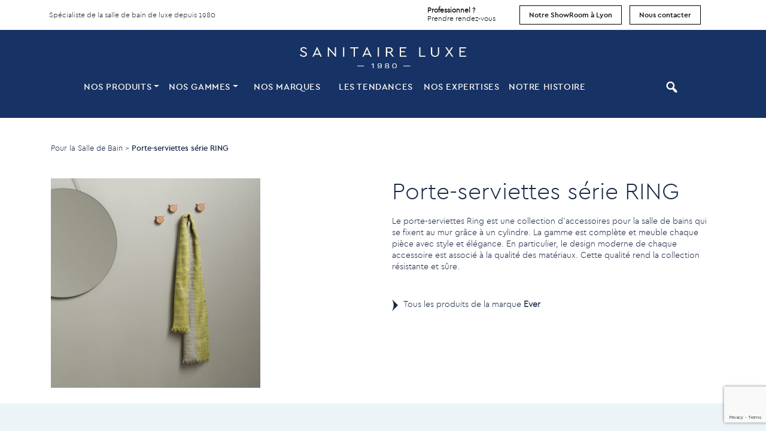

--- FILE ---
content_type: text/html; charset=UTF-8
request_url: https://sanitaireluxe.com/produit/porte-serviettes-serie-ring/
body_size: 16458
content:
<!DOCTYPE html>
<html lang="fr-FR" class="no-js">
<head>
	<meta charset="utf-8">
    <meta http-equiv="X-UA-Compatible" content="IE=edge">
    <meta name='viewport' content='width=device-width, initial-scale=1, maximum-scale=1, user-scalable=no' />
    
    <!-- The above 3 meta tags *must* come first in the head; any other head content must come *after* these tags -->
    <title>Porte-serviettes série Ring - Ever - Sanitaire Luxe</title>

    <!-- HTML5 shim and Respond.js for IE8 support of HTML5 elements and media queries -->
    <!-- WARNING: Respond.js doesn't work if you view the page via file:// -->
    <!--[if lt IE 9]>
      <script src="https://oss.maxcdn.com/html5shiv/3.7.2/html5shiv.min.js"></script>
      <script src="https://oss.maxcdn.com/respond/1.4.2/respond.min.js"></script>
    <![endif]-->
    
    <!-- Include all compiled plugins (below), or include individual files as needed -->
    
    <meta name='robots' content='index, follow, max-image-preview:large, max-snippet:-1, max-video-preview:-1' />

	<!-- This site is optimized with the Yoast SEO plugin v26.4 - https://yoast.com/wordpress/plugins/seo/ -->
	<meta name="description" content="Le porte-serviettes série Ring se fixe au mur grâce à un cylindre. La gamme est complète et meuble chaque pièce avec style et élégance" />
	<link rel="canonical" href="https://sanitaireluxe.com/produit/porte-serviettes-serie-ring/" />
	<meta property="og:locale" content="fr_FR" />
	<meta property="og:type" content="article" />
	<meta property="og:title" content="Porte-serviettes série Ring - Ever - Sanitaire Luxe" />
	<meta property="og:description" content="Le porte-serviettes série Ring se fixe au mur grâce à un cylindre. La gamme est complète et meuble chaque pièce avec style et élégance" />
	<meta property="og:url" content="https://sanitaireluxe.com/produit/porte-serviettes-serie-ring/" />
	<meta property="og:site_name" content="Sanitaire Luxe" />
	<meta property="article:modified_time" content="2023-06-12T18:14:20+00:00" />
	<meta name="twitter:card" content="summary_large_image" />
	<meta name="twitter:label1" content="Durée de lecture estimée" />
	<meta name="twitter:data1" content="1 minute" />
	<script type="application/ld+json" class="yoast-schema-graph">{"@context":"https://schema.org","@graph":[{"@type":"WebPage","@id":"https://sanitaireluxe.com/produit/porte-serviettes-serie-ring/","url":"https://sanitaireluxe.com/produit/porte-serviettes-serie-ring/","name":"Porte-serviettes série Ring - Ever - Sanitaire Luxe","isPartOf":{"@id":"https://sanitaireluxe.com/#website"},"datePublished":"2022-08-30T10:07:18+00:00","dateModified":"2023-06-12T18:14:20+00:00","description":"Le porte-serviettes série Ring se fixe au mur grâce à un cylindre. La gamme est complète et meuble chaque pièce avec style et élégance","inLanguage":"fr-FR","potentialAction":[{"@type":"ReadAction","target":["https://sanitaireluxe.com/produit/porte-serviettes-serie-ring/"]}]},{"@type":"WebSite","@id":"https://sanitaireluxe.com/#website","url":"https://sanitaireluxe.com/","name":"Sanitaire Luxe","description":"Spécialiste de la salle de bain de luxe depuis 1980","publisher":{"@id":"https://sanitaireluxe.com/#organization"},"potentialAction":[{"@type":"SearchAction","target":{"@type":"EntryPoint","urlTemplate":"https://sanitaireluxe.com/?s={search_term_string}"},"query-input":{"@type":"PropertyValueSpecification","valueRequired":true,"valueName":"search_term_string"}}],"inLanguage":"fr-FR"},{"@type":"Organization","@id":"https://sanitaireluxe.com/#organization","name":"Sanitaire Luxe Lyon","url":"https://sanitaireluxe.com/","logo":{"@type":"ImageObject","inLanguage":"fr-FR","@id":"https://sanitaireluxe.com/#/schema/logo/image/","url":"https://sanitaireluxe.com/wp-content/uploads/2022/03/Logo-Sanitaire-Luxe-Lyon.png","contentUrl":"https://sanitaireluxe.com/wp-content/uploads/2022/03/Logo-Sanitaire-Luxe-Lyon.png","width":464,"height":326,"caption":"Sanitaire Luxe Lyon"},"image":{"@id":"https://sanitaireluxe.com/#/schema/logo/image/"}}]}</script>
	<!-- / Yoast SEO plugin. -->


<link rel="alternate" title="oEmbed (JSON)" type="application/json+oembed" href="https://sanitaireluxe.com/wp-json/oembed/1.0/embed?url=https%3A%2F%2Fsanitaireluxe.com%2Fproduit%2Fporte-serviettes-serie-ring%2F" />
<link rel="alternate" title="oEmbed (XML)" type="text/xml+oembed" href="https://sanitaireluxe.com/wp-json/oembed/1.0/embed?url=https%3A%2F%2Fsanitaireluxe.com%2Fproduit%2Fporte-serviettes-serie-ring%2F&#038;format=xml" />
<style id='wp-img-auto-sizes-contain-inline-css' type='text/css'>
img:is([sizes=auto i],[sizes^="auto," i]){contain-intrinsic-size:3000px 1500px}
/*# sourceURL=wp-img-auto-sizes-contain-inline-css */
</style>
<style id='wp-emoji-styles-inline-css' type='text/css'>

	img.wp-smiley, img.emoji {
		display: inline !important;
		border: none !important;
		box-shadow: none !important;
		height: 1em !important;
		width: 1em !important;
		margin: 0 0.07em !important;
		vertical-align: -0.1em !important;
		background: none !important;
		padding: 0 !important;
	}
/*# sourceURL=wp-emoji-styles-inline-css */
</style>
<style id='wp-block-library-inline-css' type='text/css'>
:root{--wp-block-synced-color:#7a00df;--wp-block-synced-color--rgb:122,0,223;--wp-bound-block-color:var(--wp-block-synced-color);--wp-editor-canvas-background:#ddd;--wp-admin-theme-color:#007cba;--wp-admin-theme-color--rgb:0,124,186;--wp-admin-theme-color-darker-10:#006ba1;--wp-admin-theme-color-darker-10--rgb:0,107,160.5;--wp-admin-theme-color-darker-20:#005a87;--wp-admin-theme-color-darker-20--rgb:0,90,135;--wp-admin-border-width-focus:2px}@media (min-resolution:192dpi){:root{--wp-admin-border-width-focus:1.5px}}.wp-element-button{cursor:pointer}:root .has-very-light-gray-background-color{background-color:#eee}:root .has-very-dark-gray-background-color{background-color:#313131}:root .has-very-light-gray-color{color:#eee}:root .has-very-dark-gray-color{color:#313131}:root .has-vivid-green-cyan-to-vivid-cyan-blue-gradient-background{background:linear-gradient(135deg,#00d084,#0693e3)}:root .has-purple-crush-gradient-background{background:linear-gradient(135deg,#34e2e4,#4721fb 50%,#ab1dfe)}:root .has-hazy-dawn-gradient-background{background:linear-gradient(135deg,#faaca8,#dad0ec)}:root .has-subdued-olive-gradient-background{background:linear-gradient(135deg,#fafae1,#67a671)}:root .has-atomic-cream-gradient-background{background:linear-gradient(135deg,#fdd79a,#004a59)}:root .has-nightshade-gradient-background{background:linear-gradient(135deg,#330968,#31cdcf)}:root .has-midnight-gradient-background{background:linear-gradient(135deg,#020381,#2874fc)}:root{--wp--preset--font-size--normal:16px;--wp--preset--font-size--huge:42px}.has-regular-font-size{font-size:1em}.has-larger-font-size{font-size:2.625em}.has-normal-font-size{font-size:var(--wp--preset--font-size--normal)}.has-huge-font-size{font-size:var(--wp--preset--font-size--huge)}.has-text-align-center{text-align:center}.has-text-align-left{text-align:left}.has-text-align-right{text-align:right}.has-fit-text{white-space:nowrap!important}#end-resizable-editor-section{display:none}.aligncenter{clear:both}.items-justified-left{justify-content:flex-start}.items-justified-center{justify-content:center}.items-justified-right{justify-content:flex-end}.items-justified-space-between{justify-content:space-between}.screen-reader-text{border:0;clip-path:inset(50%);height:1px;margin:-1px;overflow:hidden;padding:0;position:absolute;width:1px;word-wrap:normal!important}.screen-reader-text:focus{background-color:#ddd;clip-path:none;color:#444;display:block;font-size:1em;height:auto;left:5px;line-height:normal;padding:15px 23px 14px;text-decoration:none;top:5px;width:auto;z-index:100000}html :where(.has-border-color){border-style:solid}html :where([style*=border-top-color]){border-top-style:solid}html :where([style*=border-right-color]){border-right-style:solid}html :where([style*=border-bottom-color]){border-bottom-style:solid}html :where([style*=border-left-color]){border-left-style:solid}html :where([style*=border-width]){border-style:solid}html :where([style*=border-top-width]){border-top-style:solid}html :where([style*=border-right-width]){border-right-style:solid}html :where([style*=border-bottom-width]){border-bottom-style:solid}html :where([style*=border-left-width]){border-left-style:solid}html :where(img[class*=wp-image-]){height:auto;max-width:100%}:where(figure){margin:0 0 1em}html :where(.is-position-sticky){--wp-admin--admin-bar--position-offset:var(--wp-admin--admin-bar--height,0px)}@media screen and (max-width:600px){html :where(.is-position-sticky){--wp-admin--admin-bar--position-offset:0px}}

/*# sourceURL=wp-block-library-inline-css */
</style><style id='wp-block-paragraph-inline-css' type='text/css'>
.is-small-text{font-size:.875em}.is-regular-text{font-size:1em}.is-large-text{font-size:2.25em}.is-larger-text{font-size:3em}.has-drop-cap:not(:focus):first-letter{float:left;font-size:8.4em;font-style:normal;font-weight:100;line-height:.68;margin:.05em .1em 0 0;text-transform:uppercase}body.rtl .has-drop-cap:not(:focus):first-letter{float:none;margin-left:.1em}p.has-drop-cap.has-background{overflow:hidden}:root :where(p.has-background){padding:1.25em 2.375em}:where(p.has-text-color:not(.has-link-color)) a{color:inherit}p.has-text-align-left[style*="writing-mode:vertical-lr"],p.has-text-align-right[style*="writing-mode:vertical-rl"]{rotate:180deg}
/*# sourceURL=https://sanitaireluxe.com/wp-includes/blocks/paragraph/style.min.css */
</style>
<style id='global-styles-inline-css' type='text/css'>
:root{--wp--preset--aspect-ratio--square: 1;--wp--preset--aspect-ratio--4-3: 4/3;--wp--preset--aspect-ratio--3-4: 3/4;--wp--preset--aspect-ratio--3-2: 3/2;--wp--preset--aspect-ratio--2-3: 2/3;--wp--preset--aspect-ratio--16-9: 16/9;--wp--preset--aspect-ratio--9-16: 9/16;--wp--preset--color--black: #000000;--wp--preset--color--cyan-bluish-gray: #abb8c3;--wp--preset--color--white: #ffffff;--wp--preset--color--pale-pink: #f78da7;--wp--preset--color--vivid-red: #cf2e2e;--wp--preset--color--luminous-vivid-orange: #ff6900;--wp--preset--color--luminous-vivid-amber: #fcb900;--wp--preset--color--light-green-cyan: #7bdcb5;--wp--preset--color--vivid-green-cyan: #00d084;--wp--preset--color--pale-cyan-blue: #8ed1fc;--wp--preset--color--vivid-cyan-blue: #0693e3;--wp--preset--color--vivid-purple: #9b51e0;--wp--preset--gradient--vivid-cyan-blue-to-vivid-purple: linear-gradient(135deg,rgb(6,147,227) 0%,rgb(155,81,224) 100%);--wp--preset--gradient--light-green-cyan-to-vivid-green-cyan: linear-gradient(135deg,rgb(122,220,180) 0%,rgb(0,208,130) 100%);--wp--preset--gradient--luminous-vivid-amber-to-luminous-vivid-orange: linear-gradient(135deg,rgb(252,185,0) 0%,rgb(255,105,0) 100%);--wp--preset--gradient--luminous-vivid-orange-to-vivid-red: linear-gradient(135deg,rgb(255,105,0) 0%,rgb(207,46,46) 100%);--wp--preset--gradient--very-light-gray-to-cyan-bluish-gray: linear-gradient(135deg,rgb(238,238,238) 0%,rgb(169,184,195) 100%);--wp--preset--gradient--cool-to-warm-spectrum: linear-gradient(135deg,rgb(74,234,220) 0%,rgb(151,120,209) 20%,rgb(207,42,186) 40%,rgb(238,44,130) 60%,rgb(251,105,98) 80%,rgb(254,248,76) 100%);--wp--preset--gradient--blush-light-purple: linear-gradient(135deg,rgb(255,206,236) 0%,rgb(152,150,240) 100%);--wp--preset--gradient--blush-bordeaux: linear-gradient(135deg,rgb(254,205,165) 0%,rgb(254,45,45) 50%,rgb(107,0,62) 100%);--wp--preset--gradient--luminous-dusk: linear-gradient(135deg,rgb(255,203,112) 0%,rgb(199,81,192) 50%,rgb(65,88,208) 100%);--wp--preset--gradient--pale-ocean: linear-gradient(135deg,rgb(255,245,203) 0%,rgb(182,227,212) 50%,rgb(51,167,181) 100%);--wp--preset--gradient--electric-grass: linear-gradient(135deg,rgb(202,248,128) 0%,rgb(113,206,126) 100%);--wp--preset--gradient--midnight: linear-gradient(135deg,rgb(2,3,129) 0%,rgb(40,116,252) 100%);--wp--preset--font-size--small: 13px;--wp--preset--font-size--medium: 20px;--wp--preset--font-size--large: 36px;--wp--preset--font-size--x-large: 42px;--wp--preset--spacing--20: 0.44rem;--wp--preset--spacing--30: 0.67rem;--wp--preset--spacing--40: 1rem;--wp--preset--spacing--50: 1.5rem;--wp--preset--spacing--60: 2.25rem;--wp--preset--spacing--70: 3.38rem;--wp--preset--spacing--80: 5.06rem;--wp--preset--shadow--natural: 6px 6px 9px rgba(0, 0, 0, 0.2);--wp--preset--shadow--deep: 12px 12px 50px rgba(0, 0, 0, 0.4);--wp--preset--shadow--sharp: 6px 6px 0px rgba(0, 0, 0, 0.2);--wp--preset--shadow--outlined: 6px 6px 0px -3px rgb(255, 255, 255), 6px 6px rgb(0, 0, 0);--wp--preset--shadow--crisp: 6px 6px 0px rgb(0, 0, 0);}:where(.is-layout-flex){gap: 0.5em;}:where(.is-layout-grid){gap: 0.5em;}body .is-layout-flex{display: flex;}.is-layout-flex{flex-wrap: wrap;align-items: center;}.is-layout-flex > :is(*, div){margin: 0;}body .is-layout-grid{display: grid;}.is-layout-grid > :is(*, div){margin: 0;}:where(.wp-block-columns.is-layout-flex){gap: 2em;}:where(.wp-block-columns.is-layout-grid){gap: 2em;}:where(.wp-block-post-template.is-layout-flex){gap: 1.25em;}:where(.wp-block-post-template.is-layout-grid){gap: 1.25em;}.has-black-color{color: var(--wp--preset--color--black) !important;}.has-cyan-bluish-gray-color{color: var(--wp--preset--color--cyan-bluish-gray) !important;}.has-white-color{color: var(--wp--preset--color--white) !important;}.has-pale-pink-color{color: var(--wp--preset--color--pale-pink) !important;}.has-vivid-red-color{color: var(--wp--preset--color--vivid-red) !important;}.has-luminous-vivid-orange-color{color: var(--wp--preset--color--luminous-vivid-orange) !important;}.has-luminous-vivid-amber-color{color: var(--wp--preset--color--luminous-vivid-amber) !important;}.has-light-green-cyan-color{color: var(--wp--preset--color--light-green-cyan) !important;}.has-vivid-green-cyan-color{color: var(--wp--preset--color--vivid-green-cyan) !important;}.has-pale-cyan-blue-color{color: var(--wp--preset--color--pale-cyan-blue) !important;}.has-vivid-cyan-blue-color{color: var(--wp--preset--color--vivid-cyan-blue) !important;}.has-vivid-purple-color{color: var(--wp--preset--color--vivid-purple) !important;}.has-black-background-color{background-color: var(--wp--preset--color--black) !important;}.has-cyan-bluish-gray-background-color{background-color: var(--wp--preset--color--cyan-bluish-gray) !important;}.has-white-background-color{background-color: var(--wp--preset--color--white) !important;}.has-pale-pink-background-color{background-color: var(--wp--preset--color--pale-pink) !important;}.has-vivid-red-background-color{background-color: var(--wp--preset--color--vivid-red) !important;}.has-luminous-vivid-orange-background-color{background-color: var(--wp--preset--color--luminous-vivid-orange) !important;}.has-luminous-vivid-amber-background-color{background-color: var(--wp--preset--color--luminous-vivid-amber) !important;}.has-light-green-cyan-background-color{background-color: var(--wp--preset--color--light-green-cyan) !important;}.has-vivid-green-cyan-background-color{background-color: var(--wp--preset--color--vivid-green-cyan) !important;}.has-pale-cyan-blue-background-color{background-color: var(--wp--preset--color--pale-cyan-blue) !important;}.has-vivid-cyan-blue-background-color{background-color: var(--wp--preset--color--vivid-cyan-blue) !important;}.has-vivid-purple-background-color{background-color: var(--wp--preset--color--vivid-purple) !important;}.has-black-border-color{border-color: var(--wp--preset--color--black) !important;}.has-cyan-bluish-gray-border-color{border-color: var(--wp--preset--color--cyan-bluish-gray) !important;}.has-white-border-color{border-color: var(--wp--preset--color--white) !important;}.has-pale-pink-border-color{border-color: var(--wp--preset--color--pale-pink) !important;}.has-vivid-red-border-color{border-color: var(--wp--preset--color--vivid-red) !important;}.has-luminous-vivid-orange-border-color{border-color: var(--wp--preset--color--luminous-vivid-orange) !important;}.has-luminous-vivid-amber-border-color{border-color: var(--wp--preset--color--luminous-vivid-amber) !important;}.has-light-green-cyan-border-color{border-color: var(--wp--preset--color--light-green-cyan) !important;}.has-vivid-green-cyan-border-color{border-color: var(--wp--preset--color--vivid-green-cyan) !important;}.has-pale-cyan-blue-border-color{border-color: var(--wp--preset--color--pale-cyan-blue) !important;}.has-vivid-cyan-blue-border-color{border-color: var(--wp--preset--color--vivid-cyan-blue) !important;}.has-vivid-purple-border-color{border-color: var(--wp--preset--color--vivid-purple) !important;}.has-vivid-cyan-blue-to-vivid-purple-gradient-background{background: var(--wp--preset--gradient--vivid-cyan-blue-to-vivid-purple) !important;}.has-light-green-cyan-to-vivid-green-cyan-gradient-background{background: var(--wp--preset--gradient--light-green-cyan-to-vivid-green-cyan) !important;}.has-luminous-vivid-amber-to-luminous-vivid-orange-gradient-background{background: var(--wp--preset--gradient--luminous-vivid-amber-to-luminous-vivid-orange) !important;}.has-luminous-vivid-orange-to-vivid-red-gradient-background{background: var(--wp--preset--gradient--luminous-vivid-orange-to-vivid-red) !important;}.has-very-light-gray-to-cyan-bluish-gray-gradient-background{background: var(--wp--preset--gradient--very-light-gray-to-cyan-bluish-gray) !important;}.has-cool-to-warm-spectrum-gradient-background{background: var(--wp--preset--gradient--cool-to-warm-spectrum) !important;}.has-blush-light-purple-gradient-background{background: var(--wp--preset--gradient--blush-light-purple) !important;}.has-blush-bordeaux-gradient-background{background: var(--wp--preset--gradient--blush-bordeaux) !important;}.has-luminous-dusk-gradient-background{background: var(--wp--preset--gradient--luminous-dusk) !important;}.has-pale-ocean-gradient-background{background: var(--wp--preset--gradient--pale-ocean) !important;}.has-electric-grass-gradient-background{background: var(--wp--preset--gradient--electric-grass) !important;}.has-midnight-gradient-background{background: var(--wp--preset--gradient--midnight) !important;}.has-small-font-size{font-size: var(--wp--preset--font-size--small) !important;}.has-medium-font-size{font-size: var(--wp--preset--font-size--medium) !important;}.has-large-font-size{font-size: var(--wp--preset--font-size--large) !important;}.has-x-large-font-size{font-size: var(--wp--preset--font-size--x-large) !important;}
/*# sourceURL=global-styles-inline-css */
</style>

<style id='classic-theme-styles-inline-css' type='text/css'>
/*! This file is auto-generated */
.wp-block-button__link{color:#fff;background-color:#32373c;border-radius:9999px;box-shadow:none;text-decoration:none;padding:calc(.667em + 2px) calc(1.333em + 2px);font-size:1.125em}.wp-block-file__button{background:#32373c;color:#fff;text-decoration:none}
/*# sourceURL=/wp-includes/css/classic-themes.min.css */
</style>
<link rel='stylesheet' id='menu-image-css' href='https://sanitaireluxe.com/wp-content/plugins/menu-image/includes/css/menu-image.css?ver=3.13' type='text/css' media='all' />
<link rel='stylesheet' id='dashicons-css' href='https://sanitaireluxe.com/wp-includes/css/dashicons.min.css?ver=6.9' type='text/css' media='all' />
<link rel='stylesheet' id='contact-form-7-css' href='https://sanitaireluxe.com/wp-content/plugins/contact-form-7/includes/css/styles.css?ver=6.1.3' type='text/css' media='all' />
<link rel='stylesheet' id='taxonomy-image-plugin-public-css' href='https://sanitaireluxe.com/wp-content/plugins/taxonomy-images/css/style.css?ver=0.9.6' type='text/css' media='screen' />
<link rel='stylesheet' id='wp-pagenavi-css' href='https://sanitaireluxe.com/wp-content/plugins/wp-pagenavi/pagenavi-css.css?ver=2.70' type='text/css' media='all' />
<link rel='stylesheet' id='moove_gdpr_frontend-css' href='https://sanitaireluxe.com/wp-content/plugins/gdpr-cookie-compliance/dist/styles/gdpr-main.css?ver=5.0.9' type='text/css' media='all' />
<style id='moove_gdpr_frontend-inline-css' type='text/css'>
#moove_gdpr_cookie_modal,#moove_gdpr_cookie_info_bar,.gdpr_cookie_settings_shortcode_content{font-family:&#039;Nunito&#039;,sans-serif}#moove_gdpr_save_popup_settings_button{background-color:#373737;color:#fff}#moove_gdpr_save_popup_settings_button:hover{background-color:#000}#moove_gdpr_cookie_info_bar .moove-gdpr-info-bar-container .moove-gdpr-info-bar-content a.mgbutton,#moove_gdpr_cookie_info_bar .moove-gdpr-info-bar-container .moove-gdpr-info-bar-content button.mgbutton{background-color:#164582}#moove_gdpr_cookie_modal .moove-gdpr-modal-content .moove-gdpr-modal-footer-content .moove-gdpr-button-holder a.mgbutton,#moove_gdpr_cookie_modal .moove-gdpr-modal-content .moove-gdpr-modal-footer-content .moove-gdpr-button-holder button.mgbutton,.gdpr_cookie_settings_shortcode_content .gdpr-shr-button.button-green{background-color:#164582;border-color:#164582}#moove_gdpr_cookie_modal .moove-gdpr-modal-content .moove-gdpr-modal-footer-content .moove-gdpr-button-holder a.mgbutton:hover,#moove_gdpr_cookie_modal .moove-gdpr-modal-content .moove-gdpr-modal-footer-content .moove-gdpr-button-holder button.mgbutton:hover,.gdpr_cookie_settings_shortcode_content .gdpr-shr-button.button-green:hover{background-color:#fff;color:#164582}#moove_gdpr_cookie_modal .moove-gdpr-modal-content .moove-gdpr-modal-close i,#moove_gdpr_cookie_modal .moove-gdpr-modal-content .moove-gdpr-modal-close span.gdpr-icon{background-color:#164582;border:1px solid #164582}#moove_gdpr_cookie_info_bar span.moove-gdpr-infobar-allow-all.focus-g,#moove_gdpr_cookie_info_bar span.moove-gdpr-infobar-allow-all:focus,#moove_gdpr_cookie_info_bar button.moove-gdpr-infobar-allow-all.focus-g,#moove_gdpr_cookie_info_bar button.moove-gdpr-infobar-allow-all:focus,#moove_gdpr_cookie_info_bar span.moove-gdpr-infobar-reject-btn.focus-g,#moove_gdpr_cookie_info_bar span.moove-gdpr-infobar-reject-btn:focus,#moove_gdpr_cookie_info_bar button.moove-gdpr-infobar-reject-btn.focus-g,#moove_gdpr_cookie_info_bar button.moove-gdpr-infobar-reject-btn:focus,#moove_gdpr_cookie_info_bar span.change-settings-button.focus-g,#moove_gdpr_cookie_info_bar span.change-settings-button:focus,#moove_gdpr_cookie_info_bar button.change-settings-button.focus-g,#moove_gdpr_cookie_info_bar button.change-settings-button:focus{-webkit-box-shadow:0 0 1px 3px #164582;-moz-box-shadow:0 0 1px 3px #164582;box-shadow:0 0 1px 3px #164582}#moove_gdpr_cookie_modal .moove-gdpr-modal-content .moove-gdpr-modal-close i:hover,#moove_gdpr_cookie_modal .moove-gdpr-modal-content .moove-gdpr-modal-close span.gdpr-icon:hover,#moove_gdpr_cookie_info_bar span[data-href]>u.change-settings-button{color:#164582}#moove_gdpr_cookie_modal .moove-gdpr-modal-content .moove-gdpr-modal-left-content #moove-gdpr-menu li.menu-item-selected a span.gdpr-icon,#moove_gdpr_cookie_modal .moove-gdpr-modal-content .moove-gdpr-modal-left-content #moove-gdpr-menu li.menu-item-selected button span.gdpr-icon{color:inherit}#moove_gdpr_cookie_modal .moove-gdpr-modal-content .moove-gdpr-modal-left-content #moove-gdpr-menu li a span.gdpr-icon,#moove_gdpr_cookie_modal .moove-gdpr-modal-content .moove-gdpr-modal-left-content #moove-gdpr-menu li button span.gdpr-icon{color:inherit}#moove_gdpr_cookie_modal .gdpr-acc-link{line-height:0;font-size:0;color:transparent;position:absolute}#moove_gdpr_cookie_modal .moove-gdpr-modal-content .moove-gdpr-modal-close:hover i,#moove_gdpr_cookie_modal .moove-gdpr-modal-content .moove-gdpr-modal-left-content #moove-gdpr-menu li a,#moove_gdpr_cookie_modal .moove-gdpr-modal-content .moove-gdpr-modal-left-content #moove-gdpr-menu li button,#moove_gdpr_cookie_modal .moove-gdpr-modal-content .moove-gdpr-modal-left-content #moove-gdpr-menu li button i,#moove_gdpr_cookie_modal .moove-gdpr-modal-content .moove-gdpr-modal-left-content #moove-gdpr-menu li a i,#moove_gdpr_cookie_modal .moove-gdpr-modal-content .moove-gdpr-tab-main .moove-gdpr-tab-main-content a:hover,#moove_gdpr_cookie_info_bar.moove-gdpr-dark-scheme .moove-gdpr-info-bar-container .moove-gdpr-info-bar-content a.mgbutton:hover,#moove_gdpr_cookie_info_bar.moove-gdpr-dark-scheme .moove-gdpr-info-bar-container .moove-gdpr-info-bar-content button.mgbutton:hover,#moove_gdpr_cookie_info_bar.moove-gdpr-dark-scheme .moove-gdpr-info-bar-container .moove-gdpr-info-bar-content a:hover,#moove_gdpr_cookie_info_bar.moove-gdpr-dark-scheme .moove-gdpr-info-bar-container .moove-gdpr-info-bar-content button:hover,#moove_gdpr_cookie_info_bar.moove-gdpr-dark-scheme .moove-gdpr-info-bar-container .moove-gdpr-info-bar-content span.change-settings-button:hover,#moove_gdpr_cookie_info_bar.moove-gdpr-dark-scheme .moove-gdpr-info-bar-container .moove-gdpr-info-bar-content button.change-settings-button:hover,#moove_gdpr_cookie_info_bar.moove-gdpr-dark-scheme .moove-gdpr-info-bar-container .moove-gdpr-info-bar-content u.change-settings-button:hover,#moove_gdpr_cookie_info_bar span[data-href]>u.change-settings-button,#moove_gdpr_cookie_info_bar.moove-gdpr-dark-scheme .moove-gdpr-info-bar-container .moove-gdpr-info-bar-content a.mgbutton.focus-g,#moove_gdpr_cookie_info_bar.moove-gdpr-dark-scheme .moove-gdpr-info-bar-container .moove-gdpr-info-bar-content button.mgbutton.focus-g,#moove_gdpr_cookie_info_bar.moove-gdpr-dark-scheme .moove-gdpr-info-bar-container .moove-gdpr-info-bar-content a.focus-g,#moove_gdpr_cookie_info_bar.moove-gdpr-dark-scheme .moove-gdpr-info-bar-container .moove-gdpr-info-bar-content button.focus-g,#moove_gdpr_cookie_info_bar.moove-gdpr-dark-scheme .moove-gdpr-info-bar-container .moove-gdpr-info-bar-content a.mgbutton:focus,#moove_gdpr_cookie_info_bar.moove-gdpr-dark-scheme .moove-gdpr-info-bar-container .moove-gdpr-info-bar-content button.mgbutton:focus,#moove_gdpr_cookie_info_bar.moove-gdpr-dark-scheme .moove-gdpr-info-bar-container .moove-gdpr-info-bar-content a:focus,#moove_gdpr_cookie_info_bar.moove-gdpr-dark-scheme .moove-gdpr-info-bar-container .moove-gdpr-info-bar-content button:focus,#moove_gdpr_cookie_info_bar.moove-gdpr-dark-scheme .moove-gdpr-info-bar-container .moove-gdpr-info-bar-content span.change-settings-button.focus-g,span.change-settings-button:focus,button.change-settings-button.focus-g,button.change-settings-button:focus,#moove_gdpr_cookie_info_bar.moove-gdpr-dark-scheme .moove-gdpr-info-bar-container .moove-gdpr-info-bar-content u.change-settings-button.focus-g,#moove_gdpr_cookie_info_bar.moove-gdpr-dark-scheme .moove-gdpr-info-bar-container .moove-gdpr-info-bar-content u.change-settings-button:focus{color:#164582}#moove_gdpr_cookie_modal .moove-gdpr-branding.focus-g span,#moove_gdpr_cookie_modal .moove-gdpr-modal-content .moove-gdpr-tab-main a.focus-g,#moove_gdpr_cookie_modal .moove-gdpr-modal-content .moove-gdpr-tab-main .gdpr-cd-details-toggle.focus-g{color:#164582}#moove_gdpr_cookie_modal.gdpr_lightbox-hide{display:none}
/*# sourceURL=moove_gdpr_frontend-inline-css */
</style>
<script type="text/javascript" src="https://sanitaireluxe.com/wp-includes/js/jquery/jquery.min.js?ver=3.7.1" id="jquery-core-js"></script>
<script type="text/javascript" src="https://sanitaireluxe.com/wp-includes/js/jquery/jquery-migrate.min.js?ver=3.4.1" id="jquery-migrate-js"></script>
<link rel="https://api.w.org/" href="https://sanitaireluxe.com/wp-json/" /><link rel="alternate" title="JSON" type="application/json" href="https://sanitaireluxe.com/wp-json/wp/v2/produit/5259" /><link rel="EditURI" type="application/rsd+xml" title="RSD" href="https://sanitaireluxe.com/xmlrpc.php?rsd" />
<meta name="generator" content="WordPress 6.9" />
<link rel='shortlink' href='https://sanitaireluxe.com/?p=5259' />
<link rel="icon" href="https://sanitaireluxe.com/wp-content/uploads/2021/11/cropped-FAVSL1980-32x32.png" sizes="32x32" />
<link rel="icon" href="https://sanitaireluxe.com/wp-content/uploads/2021/11/cropped-FAVSL1980-192x192.png" sizes="192x192" />
<link rel="apple-touch-icon" href="https://sanitaireluxe.com/wp-content/uploads/2021/11/cropped-FAVSL1980-180x180.png" />
<meta name="msapplication-TileImage" content="https://sanitaireluxe.com/wp-content/uploads/2021/11/cropped-FAVSL1980-270x270.png" />
	
    
    <link rel="stylesheet" href="https://ajax.googleapis.com/ajax/libs/jqueryui/1.11.4/themes/smoothness/jquery-ui.css">
    <link rel="stylesheet" href="https://stackpath.bootstrapcdn.com/bootstrap/4.3.1/css/bootstrap.min.css" integrity="sha384-ggOyR0iXCbMQv3Xipma34MD+dH/1fQ784/j6cY/iJTQUOhcWr7x9JvoRxT2MZw1T" crossorigin="anonymous">

    <link href="https://sanitaireluxe.com/wp-content/themes/sluxe/css/main.css" rel="stylesheet">
    <link href="https://sanitaireluxe.com/wp-content/themes/sluxe/css/fonts/stylesheet.css" rel="stylesheet">  

	
	<script src="https://code.jquery.com/jquery-3.6.0.js" integrity="sha256-H+K7U5CnXl1h5ywQfKtSj8PCmoN9aaq30gDh27Xc0jk=" crossorigin="anonymous"></script>
	<script src="https://cdnjs.cloudflare.com/ajax/libs/popper.js/1.14.7/umd/popper.min.js" integrity="sha384-UO2eT0CpHqdSJQ6hJty5KVphtPhzWj9WO1clHTMGa3JDZwrnQq4sF86dIHNDz0W1" crossorigin="anonymous"></script>
	<script src="https://stackpath.bootstrapcdn.com/bootstrap/4.3.1/js/bootstrap.min.js" integrity="sha384-JjSmVgyd0p3pXB1rRibZUAYoIIy6OrQ6VrjIEaFf/nJGzIxFDsf4x0xIM+B07jRM" crossorigin="anonymous"></script>
    <script src="https://ajax.googleapis.com/ajax/libs/jqueryui/1.11.4/jquery-ui.min.js"></script>
    <script src="https://sanitaireluxe.com/wp-content/themes/sluxe/js/main.js"></script>
    <script src="https://kit.fontawesome.com/9b88a96488.js" crossorigin="anonymous"></script>
    <script src="https://sanitaireluxe.com/wp-content/themes/sluxe/js/parallax.min.js"></script>
	
	<link rel="preconnect" href="https://fonts.gstatic.com">
	<link href="https://fonts.googleapis.com/css2?family=Dosis:wght@200;300;400;500;600;700;800&display=swap" rel="stylesheet">
    <link href="https://fonts.googleapis.com/css2?family=Montserrat:wght@300;400;500;600;700;800;900&display=swap" rel="stylesheet">
	<link href="https://fonts.googleapis.com/css2?family=Oswald:wght@200;300;400;500;600;700&display=swap" rel="stylesheet">
	<link href="https://fonts.googleapis.com/css2?family=Ropa+Sans&display=swap" rel="stylesheet">
	
	<link rel="stylesheet" type="text/css" href="//cdn.jsdelivr.net/npm/slick-carousel@1.8.1/slick/slick.css"/>
	<script type="text/javascript" src="//cdn.jsdelivr.net/npm/slick-carousel@1.8.1/slick/slick.min.js"></script>
	
	<!-- Global site tag (gtag.js) - Google Analytics -->
	<script async src="https://www.googletagmanager.com/gtag/js?id=G-SZSBL6CT08"></script>
	<script>
	  window.dataLayer = window.dataLayer || [];
	  function gtag(){dataLayer.push(arguments);}
	  gtag('js', new Date());

	  gtag('config', 'G-SZSBL6CT08');
	</script>

</head>
	 
<body data-is-mobile="false">
	
<script src="https://unpkg.com/aos@next/dist/aos.js"></script>
  <script>
    /* AOS.init(); */
  </script>
	<div class="preheader bg-white">
		<div class=" container-fluid h-100 ">
			<div class="row h-100 ">
								
				<div class="col-12 col-sm-12 col-lg-4 text-center ">
					<div class="ml-15">Spécialiste de la salle de bain de luxe depuis 1980</div>
				</div>
				<div class="col-12 col-sm-12 col-lg-8 text-center text-lg-right align-items-center mobile-hide">
					<div class="row h-100">
						<div class="col-12 col-md-2 col-lg-3 text-right"></div>
						<div class="col-12 col-md-2 col-lg-3 text-right">
							<a href="https://sanitaireluxe.com/contact/" class="nobtn-preheader" style="text-align: left;"><div class="clear h-10"></div><b>Professionnel ?</b><br/>
Prendre rendez-vous</a>
						</div>
						<div class="col-12 col-md-8 col-lg-6 text-left ">
							<a href="https://sanitaireluxe.com/notre-showroom/" class="btn-preheader">Notre ShowRoom à Lyon</a>
						
							<a href="https://sanitaireluxe.com/contact/" class="btn-preheader">Nous contacter</a>
						</div>
					</div>
					
				</div>
				
			</div>
		</div>
	</div>
	<header>
		<div class="container-fluid"> 
			<div class="row align-items-center">
		<div class="col-12 col-sm-1 col-lg-1 text-center"></div>
				<div class="col-6 col-sm-4 col-lg-12 text-center ">
					<a href="https://sanitaireluxe.com"><img src="https://sanitaireluxe.com/wp-content/themes/sluxe/images/svg/logo.svg" class="img-fluid" width="300px" height="48px" /></a>
				</div>
				<div class="col-4 col-sm-6 col-lg-12 col-menu ">
					<div class="menu-main-menu-container"><ul id="menu-main-menu" class="menu-block"><li itemscope="itemscope" itemtype="https://www.schema.org/SiteNavigationElement" id="menu-item-27693" class="menu-item menu-item-type-custom menu-item-object-custom menu-item-has-children dropdown menu-item-27693 nav-item"><a title="Nos produits" href="#" data-hover="dropdown" aria-haspopup="true" aria-expanded="false" class="dropdown-toggle nav-link" id="menu-item-dropdown-27693">Nos produits</a>
<ul class="dropdown-menu" aria-labelledby="menu-item-dropdown-27693" role="menu">
	<li itemscope="itemscope" itemtype="https://www.schema.org/SiteNavigationElement" id="menu-item-27596" class="menu-item menu-item-type-taxonomy menu-item-object-univers menu-item-27596 nav-item"><a title="Robinetterie" href="https://sanitaireluxe.com/univers/robinetterie/" class="dropdown-item">Robinetterie</a></li>
	<li itemscope="itemscope" itemtype="https://www.schema.org/SiteNavigationElement" id="menu-item-27597" class="menu-item menu-item-type-taxonomy menu-item-object-univers menu-item-27597 nav-item"><a title="Sanitaires" href="https://sanitaireluxe.com/univers/sanitaires/" class="dropdown-item">Sanitaires</a></li>
	<li itemscope="itemscope" itemtype="https://www.schema.org/SiteNavigationElement" id="menu-item-27598" class="menu-item menu-item-type-taxonomy menu-item-object-univers current-produit-ancestor current-menu-parent current-produit-parent active menu-item-27598 nav-item"><a title="Accessoires" href="https://sanitaireluxe.com/univers/accessoires/" class="dropdown-item">Accessoires</a></li>
	<li itemscope="itemscope" itemtype="https://www.schema.org/SiteNavigationElement" id="menu-item-27599" class="menu-item menu-item-type-taxonomy menu-item-object-univers menu-item-27599 nav-item"><a title="Cuisine" href="https://sanitaireluxe.com/univers/cuisine/" class="dropdown-item">Cuisine</a></li>
	<li itemscope="itemscope" itemtype="https://www.schema.org/SiteNavigationElement" id="menu-item-27600" class="menu-item menu-item-type-taxonomy menu-item-object-univers menu-item-27600 nav-item"><a title="Wellness" href="https://sanitaireluxe.com/univers/wellness/" class="dropdown-item">Wellness</a></li>
	<li itemscope="itemscope" itemtype="https://www.schema.org/SiteNavigationElement" id="menu-item-27601" class="menu-item menu-item-type-taxonomy menu-item-object-univers menu-item-27601 nav-item"><a title="Radiateurs - Sèche Serviettes" href="https://sanitaireluxe.com/univers/radiateurs-seche-serviettes/" class="dropdown-item">Radiateurs &#8211; Sèche Serviettes</a></li>
	<li itemscope="itemscope" itemtype="https://www.schema.org/SiteNavigationElement" id="menu-item-27602" class="menu-item menu-item-type-taxonomy menu-item-object-univers menu-item-27602 nav-item"><a title="Meubles" href="https://sanitaireluxe.com/univers/meubles/" class="dropdown-item">Meubles</a></li>
	<li itemscope="itemscope" itemtype="https://www.schema.org/SiteNavigationElement" id="menu-item-27603" class="menu-item menu-item-type-taxonomy menu-item-object-univers menu-item-27603 nav-item"><a title="Luminaires" href="https://sanitaireluxe.com/univers/luminaires/" class="dropdown-item">Luminaires</a></li>
</ul>
</li>
<li itemscope="itemscope" itemtype="https://www.schema.org/SiteNavigationElement" id="menu-item-27604" class="menu-item menu-item-type-custom menu-item-object-custom menu-item-has-children dropdown menu-item-27604 nav-item"><a title="Nos Gammes" href="#" data-hover="dropdown" aria-haspopup="true" aria-expanded="false" class="dropdown-toggle nav-link" id="menu-item-dropdown-27604">Nos Gammes</a>
<ul class="dropdown-menu" aria-labelledby="menu-item-dropdown-27604" role="menu">
	<li itemscope="itemscope" itemtype="https://www.schema.org/SiteNavigationElement" id="menu-item-27686" class="menu-item menu-item-type-post_type menu-item-object-page menu-item-27686 nav-item"><a title="SL Project" href="https://sanitaireluxe.com/sl-project/" class="dropdown-item">SL Project</a></li>
	<li itemscope="itemscope" itemtype="https://www.schema.org/SiteNavigationElement" id="menu-item-27687" class="menu-item menu-item-type-post_type menu-item-object-page menu-item-27687 nav-item"><a title="SL Prestige" href="https://sanitaireluxe.com/sl-prestige/" class="dropdown-item">SL Prestige</a></li>
	<li itemscope="itemscope" itemtype="https://www.schema.org/SiteNavigationElement" id="menu-item-27688" class="menu-item menu-item-type-post_type menu-item-object-page menu-item-27688 nav-item"><a title="SL Esthetic" href="https://sanitaireluxe.com/sl-esthetic/" class="dropdown-item">SL Esthetic</a></li>
</ul>
</li>
<li itemscope="itemscope" itemtype="https://www.schema.org/SiteNavigationElement" id="menu-item-27608" class="menu-item menu-item-type-post_type menu-item-object-page menu-item-27608 nav-item"><a title="Nos marques" href="https://sanitaireluxe.com/marques/" class="nav-link">Nos marques</a></li>
<li itemscope="itemscope" itemtype="https://www.schema.org/SiteNavigationElement" id="menu-item-27636" class="menu-item menu-item-type-post_type menu-item-object-page menu-item-27636 nav-item"><a title="Les tendances" href="https://sanitaireluxe.com/nos-lookbooks/" class="nav-link">Les tendances</a></li>
<li itemscope="itemscope" itemtype="https://www.schema.org/SiteNavigationElement" id="menu-item-27640" class="menu-item menu-item-type-post_type menu-item-object-page menu-item-27640 nav-item"><a title="Nos expertises" href="https://sanitaireluxe.com/references/" class="nav-link">Nos expertises</a></li>
<li itemscope="itemscope" itemtype="https://www.schema.org/SiteNavigationElement" id="menu-item-27639" class="menu-item menu-item-type-post_type menu-item-object-page menu-item-27639 nav-item"><a title="Notre histoire" href="https://sanitaireluxe.com/sl-story/" class="nav-link">Notre histoire</a></li>
<li itemscope="itemscope" itemtype="https://www.schema.org/SiteNavigationElement" id="menu-item-27699" class="megamenu-icon menu-item menu-item-type-custom menu-item-object-custom menu-item-27699 nav-item"><a title="Recherche" href="#" class="nav-link"><span class="menu-image-title-hide menu-image-title">Recherche</span><span class="dashicons dashicons-search hide-menu-image-icons"></span></a></li>
</ul></div>					
					<img src="https://sanitaireluxe.com/wp-content/themes/sluxe/images/svg/search.svg"  class=" megamenu-icon recherche">
					<script>
						jQuery( document ).ready(function() {
							jQuery('.megamenu-icon').click( function(){
								if(jQuery('.megamenu').css('display') != 'none') {
									jQuery('.megamenu').css('display', 'none'); 
								} else {
									jQuery('.megamenu').css('display', 'block');
									jQuery('.megamenu').find('#s').focus();
								}
								return false;
							});
						});
					</script>
					
				</div>
				<div class="col-2 col-sm-1 col-lg-1 text-left"><button id="menu-btn" class="menu-icon ag-closed-menu recherche"></button></div>
			</div>
		</div>
		
			</header>
	
	<div class="megamenu">
	<img src="https://sanitaireluxe.com/wp-content/themes/sluxe/images/svg/close.svg" alt="Fermer " title="Fermer" class="megamenu-icon">
				<div class="col-12 col-lg-12">
					<div class="row">
						<div class="col-12 col-lg-12 text-center text-md-right">
							<div class="search-div">	
								<form role="search" method="get" id="searchform" class="searchform" action="https://sanitaireluxe.com">
									<div>
										<label class="screen-reader-text" for="s">Rechercher&nbsp;:</label>
										<input type="text" value="" name="s" id="s" placeholder="Produits, Marque ...">
										<input type="submit" id="searchsubmit" value="Rechercher">
									</div>
								</form>
								
							</div>
						</div>
					</div>
				
				
				</div>
			</div>






<style type="text/css">
	header { 
		position: relative!important;

		padding-bottom:20px;
	}
	
	@media (max-width: 768px) {
		header { 
			padding-bottom:20px;
		}
	}
	
	.slide-vignettes img { height: 100px!important; }
</style>


<section class="ariane">
	<div class="container">
		<div class="row">
			<div class="col-12">
														<a href="#" class="item">Pour la Salle de Bain ></a>
								<div class="item-p animation-element slide-left">Porte-serviettes série RING</div>
			</div>
		</div>
	</div>
</section>	
<div class="clear"></div>

<section class="produit">
	<div class="container">
		<div class="row">
			<div class="col-12 col-sm-6 text-center">
								
				<div class="product-img-bloc product-img-bloc0 animation-element bounce-up" style="width: 350px; height: 350px; background: url('https://sanitaireluxe.com/wp-content/uploads/2022/08/Porte-serviettes-Ring-768x768.jpg') no-repeat center center; background-size: cover;"></div>
				
								
				<script>
					jQuery( document ).ready(function() {
						jQuery('.img0').click( function(){
							jQuery('.product-img-bloc').hide();
							jQuery('.product-img-bloc0').show();
							return false;
						});
					});
				</script>
			</div>
			<div class="col-12 col-sm-6">
				<h1>Porte-serviettes série RING</h1>
				
				<div class="produit-descr">
					
<p>Le porte-serviettes Ring est une collection d&rsquo;accessoires pour la salle de bains qui se fixent au mur grâce à un cylindre. La gamme est complète et meuble chaque pièce avec style et élégance. En particulier, le design moderne de chaque accessoire est associé à la qualité des matériaux. Cette qualité rend la collection résistante et sûre.</p>
				</div>
				
								<div class="clear h-30"></div>
				
				<div class="">
					<img src="https://sanitaireluxe.com/wp-content/themes/sluxe/images/svg/arrow-p-right.svg" width="10px" /> 
					<a href="https://sanitaireluxe.com/marque/ever" class="produit-marque"> Tous les produits de la marque <b>Ever</b> </a>
                </div>
			</div>
		</div>
		<div class="clear h-30"></div>
		<div class="row">
			<div class="col-12 col-sm-6 slide-vignettes">
				
							</div>
		</div>
		<script>
			jQuery( document ).ready(function() {
				jQuery('.img0').click( function(){
					jQuery('.product-img-bloc').hide();
					jQuery('.product-img-bloc0').show();
					return false;
				});
				
				jQuery('.product-img-bloc0').click( function(){
					jQuery('.screenShadow').fadeIn();
					jQuery('.modalProductLight0').show();
					return false;
				});
				
				jQuery('.closePlight').click( function(){
					jQuery('.screenShadow').hide();
					jQuery('.modalProductLight').hide();
					jQuery('.modalProductLight0').hide();
					return false;
				});
				
				// If an event gets to the body
				$("body").click(function(){
				  jQuery('.screenShadow').hide();
				  $(".modalProductLight").hide();
				});

				// Prevent events from getting pass .popup
				$(".modalProductLight").click(function(e){
				  e.stopPropagation();
				});
			});
		</script>
	</div>
</section>	
<div class="clear h-30"></div>
<section class="produits-lies">
	<div class="container">
		
					<div class="row row-eq-height">
				<div class="col-12">
					<h3 class="big-title" style="color:#172645!important;"><span>COMPLÉTEZ</span> VOTRE SALLE DE BAIN</h3>
				</div>
			</div>
			<div class="row row-eq-height">
							<div class="col-12 col-sm-4 animation-element slide-left">
					<div class="img-actu">
												<a href="https://sanitaireluxe.com/produit/vasque-ture/" class=""><img src="https://sanitaireluxe.com/wp-content/uploads/2022/09/Vasque-Ture.jpg" class="img-fluid"></a>
					</div>
					
					<div class="content-actu">
						<div class="clear h-30"></div>
						<a href="https://sanitaireluxe.com/produit/vasque-ture/" class=""><div class="titre-p">Vasque TURE</div></a>
						<div class="clear h-10"></div>
						<a href="https://sanitaireluxe.com/produit/vasque-ture/" class="link-p"><img src="https://sanitaireluxe.com/wp-content/themes/sluxe/images/svg/arrow-right-blue.svg" width="10px" style="margin-right: 6px"> Voir le produit</a>
					</div>
				</div>
							<div class="col-12 col-sm-4 animation-element slide-left">
					<div class="img-actu">
												<a href="https://sanitaireluxe.com/produit/porte-papier-mural-serie-equilibrium/" class=""><img src="https://sanitaireluxe.com/wp-content/uploads/2022/09/Porte-papier-Equilibrium.jpg" class="img-fluid"></a>
					</div>
					
					<div class="content-actu">
						<div class="clear h-30"></div>
						<a href="https://sanitaireluxe.com/produit/porte-papier-mural-serie-equilibrium/" class=""><div class="titre-p">Porte-papier mural série EQUILIBRIUM</div></a>
						<div class="clear h-10"></div>
						<a href="https://sanitaireluxe.com/produit/porte-papier-mural-serie-equilibrium/" class="link-p"><img src="https://sanitaireluxe.com/wp-content/themes/sluxe/images/svg/arrow-right-blue.svg" width="10px" style="margin-right: 6px"> Voir le produit</a>
					</div>
				</div>
							<div class="col-12 col-sm-4 animation-element slide-left">
					<div class="img-actu">
												<a href="https://sanitaireluxe.com/produit/melangeur-lavabo-mural-serie-aqua/" class=""><img src="https://sanitaireluxe.com/wp-content/uploads/2022/06/melangeur-serie-Acqua.jpg" class="img-fluid"></a>
					</div>
					
					<div class="content-actu">
						<div class="clear h-30"></div>
						<a href="https://sanitaireluxe.com/produit/melangeur-lavabo-mural-serie-aqua/" class=""><div class="titre-p">Mélangeur lavabo mural série AQUA</div></a>
						<div class="clear h-10"></div>
						<a href="https://sanitaireluxe.com/produit/melangeur-lavabo-mural-serie-aqua/" class="link-p"><img src="https://sanitaireluxe.com/wp-content/themes/sluxe/images/svg/arrow-right-blue.svg" width="10px" style="margin-right: 6px"> Voir le produit</a>
					</div>
				</div>
						<!--
			<div class="col-12 col-sm-4">
				<div class="other-products">
					<a href="">Voir les autres<br/>produits associés</a>
				</div>
			</div>-->
		</div>
	</div>
</section>	

<section class="bloc-marque">
	<div class="container">
		<div class="row row-eq-height">
			<div class="col-12 col-lg-6">
								<img src="https://sanitaireluxe.com/wp-content/uploads/2025/07/EVER.jpg" class="img-fluid">
			</div>
			<div class="col-12 col-lg-6">
				<div class="marque">EVER Life Design® : innovation et design pour la salle de bain</div>
				<div class="clear h-30"></div>
				<div class="marque-desc"><h2 class="has-medium-font-size ag-text-align-justify ag-small-margin">EVER Life Design : design italien et bien-être au quotidien</h2>
<p>Avec EVER Life Design, chaque objet devient une solution de confort au design réfléchi. La marque italienne imagine des collections d’accessoires pour la salle de bain et les espaces de vie qui allient fonctionnalité, sécurité et style. Loin de l’univers médicalisé, EVER transforme les aides techniques en éléments décoratifs élégants, adaptés à toutes les générations. Une référence pour ceux qui recherchent un intérieur à la fois beau, accessible et durable.</p>
</div>
				
				<a href="https://sanitaireluxe.com/marque/ever" title="Voir les produits EVER Life Design® : innovation et design pour la salle de bain" class="loadmore">Voir les produits Ever</a>
			</div>
		</div>
	</div>
</section>

<section class="pub">
	<div class="container-fluid" style="padding:0!important;">
		<div class="row  no-gutters">
			<div class="col-12 text-left">
								<img src="https://sanitaireluxe.com/wp-content/uploads/2023/01/photo-site-2.jpg" class="img-fluid animation-element bounce-up" style="width: 100%;height: auto;" />
				
				<div class="contentPub2 animation-element slide-left">
					<span>ACTUALITÉS</span><br/>
					<div class="clear h-30"></div>
					<a href="https://sanitaireluxe.com/articles/" class="discover">Voir les actualités</a>
				</div>
			</div>
		</div>
		
		<div class="categorie-pub-1">
						<img src="https://sanitaireluxe.com/wp-content/uploads/2023/01/Photo-site-Vaia.jpg" class="img-fluid" style="width: 100%;height: auto;" />
			
			<div class="contentPub animation-element slide-left">
				<span>NOUVELLE</span><br/>
COLLECTION				<div class="clear h-30"></div>
				<a href="https://sanitaireluxe.com/nos-lookbooks/" class="discover">Voir tous les lookbooks</a>
			</div>
		</div>
		</div>
	</div>
</section>

	<section class="intendance">
	<div class="container home">
		<div class="row">
			<div class="col-12 text-left animation-element bounce-up">
				<span class="h3"><span>SANITAIRE LUXE</span><br/>
VOUS OFFRE UNE INTENDANCE <br/>
complète dans vos projets</span>
			</div>
		</div>
		<div class="row">
			<div class="col-12 col-sm-7">
				<div class="border-blue d-flex align-items-center animation-element slide-left">
					<div class="row">
						<a href="https://sanitaireluxe.com/notre-showroom/">
							<div class="col-12 col-lg-5">
								<div class="titre-intendance"><p>Professionnels, vous souhaitez prendre RDV au showroom ?</p>
</div>
								<div class="contenu-intendance "><p>Nous sommes ouverts aux professionnels sur RDV<br />
du lundi au vendredi de 10h à 13h &amp; de 14h à 18h.</p>
</div>
							</div>
						</a>
					</div>
				</div>
			</div>
			<div class="col-12 col-sm-5">
				<div class="border-blue d-flex align-items-center animation-element slide-left">
					<div class="row">
						<a href="https://sanitaireluxe.com/contact/">
							<div class="col-12 col-lg-7">
								<div class="titre-intendance"><p>Vous avez une question ?<br />
Un projet ?</p>
</div>
								<div class="contenu-intendance "><p>Nos équipes sont à votre disposition pour vous accompagner à toutes les étapes de votre projet.</p>
</div>
							</div>
						</a>
					</div>
				</div>
			</div>
		</div>
	</div>
</section> 

<div class="screenShadow"></div>
<div class="modalProductLight modalProductLight0">
	<div class=" closePlight">X</div>
	<img src="https://sanitaireluxe.com/wp-content/uploads/2022/08/Porte-serviettes-Ring.jpg" class="img-fluid modalImg">
</div>



<footer class="container-fluid" id="footer-main">
	<div class="row row-nl">
		<div class="container">
			<div class="row">
				<div class="col-12 text-center">
					<span class="h2 big-title text-center">Inscription à notre newsletter</span>
					<div class="clear h-30"></div>
				</div>
				<div class="col-12 text-left">
					
<div class="wpcf7 no-js" id="wpcf7-f1685-o1" lang="fr-FR" dir="ltr" data-wpcf7-id="1685">
<div class="screen-reader-response"><p role="status" aria-live="polite" aria-atomic="true"></p> <ul></ul></div>
<form action="/produit/porte-serviettes-serie-ring/#wpcf7-f1685-o1" method="post" class="wpcf7-form init" aria-label="Formulaire de contact" novalidate="novalidate" data-status="init">
<fieldset class="hidden-fields-container"><input type="hidden" name="_wpcf7" value="1685" /><input type="hidden" name="_wpcf7_version" value="6.1.3" /><input type="hidden" name="_wpcf7_locale" value="fr_FR" /><input type="hidden" name="_wpcf7_unit_tag" value="wpcf7-f1685-o1" /><input type="hidden" name="_wpcf7_container_post" value="0" /><input type="hidden" name="_wpcf7_posted_data_hash" value="" /><input type="hidden" name="_wpcf7_recaptcha_response" value="" />
</fieldset>
<div class="row">
	<div class="col-12 col-sm-8">
		<p><span class="wpcf7-form-control-wrap" data-name="email-nl"><input size="40" maxlength="400" class="wpcf7-form-control wpcf7-email wpcf7-validates-as-required wpcf7-text wpcf7-validates-as-email form-control" aria-required="true" aria-invalid="false" placeholder="Votre email" value="" type="email" name="email-nl" /></span>
		</p>
	</div>
	<div class="col-12 col-sm-4">
		<p><input class="wpcf7-form-control wpcf7-submit has-spinner" type="submit" value="Valider" />
		</p>
	</div>
</div>
<div class="row">
	<div class="col-12">
		<div class="clear ">
		</div>
		<p><span class="wpcf7-form-control-wrap" data-name="acceptance-715"><span class="wpcf7-form-control wpcf7-acceptance"><span class="wpcf7-list-item"><label><input type="checkbox" name="acceptance-715" value="1" aria-invalid="false" /><span class="wpcf7-list-item-label">Je comprends qu'en m'inscrivant, je choisis explicitement de recevoir la newsletter SL1980 et que je peux facilement me désinscrire à tout moment.</span></label></span></span></span>
		</p>
	</div>
</div><p style="display: none !important;" class="akismet-fields-container" data-prefix="_wpcf7_ak_"><label>&#916;<textarea name="_wpcf7_ak_hp_textarea" cols="45" rows="8" maxlength="100"></textarea></label><input type="hidden" id="ak_js_1" name="_wpcf7_ak_js" value="212"/><script>document.getElementById( "ak_js_1" ).setAttribute( "value", ( new Date() ).getTime() );</script></p><div class="wpcf7-response-output" aria-hidden="true"></div>
</form>
</div>
					<div class="clear h-55"></div>
				</div>
			</div>
		</div>
	</div>
	<div class="row">
		<div class="col-12 col-sm-3 text-center">
			<a href="https://sanitaireluxe.com"><img src="https://sanitaireluxe.com/wp-content/themes/sluxe/images/logo-footer.svg" class="logo-footer" width="185px"/></a>
			
			<p class="padding30">
				Spécialiste de la salle de bains de prestige depuis 1980, SANITAIRE LUXE est votre partenaire privilégié pour la fourniture de robinetterie de luxe, de sanitaires et d’accessoires.
			</p>
		</div>
		<div class="col-12 col-sm-9">
			<div class="row">
				<div class="col-12 col-lg-4 text-center text-lg-left">
					<div class="subtitle">Adresse du showroom</div>
					<p>( réservé aux professionnels )</p>
					
					<div class="address">
						2 place Maréchal Lyautey<br/>
						69006 Lyon<br/>
						France
					</div>
					<div class="clear30"></div>
					<div class="phone">
						Tel : + 33 4 78 93 91 50
					</div>
					<div class="clear30"></div>
					<div class="rsociaux">
						<a href="https://www.facebook.com/sanitaireluxe1980" target="_blank"><img src="https://sanitaireluxe.com/wp-content/themes/sluxe/images/facebook.svg" width="22px"/></a>
<a href="https://www.instagram.com/sanitaireluxe1980/" target="_blank"><img src="https://sanitaireluxe.com/wp-content/uploads/2022/03/picto-instagram-blanc-2.png" width="22px"/></a>
<a href="https://www.pinterest.fr/sanitaireluxe1980/_saved/" target="_blank"><img src="https://sanitaireluxe.com/wp-content/uploads/2022/04/logo-pinterest.svg" width="22px"/></a>
						<a href="https://www.linkedin.com/company/sanitaireluxe1980/" target="_blank"><img src="https://sanitaireluxe.com/wp-content/themes/sluxe/images/linkedin.svg" width="22px" /></a>
						<a href="https://sanitaireluxe.archiexpo.fr" target="_blank"><img src="https://sanitaireluxe.com/wp-content/uploads/2022/04/logo-archiexpo.svg" width="60px" height="22px"/></a>

					</div>
				</div>
				<div class="col-6 col-lg-4">
					<div class="submenu">A propos de nous</div>
					<div class="clear20"></div>
					<a href="https://sanitaireluxe.com/sl-prestige/" class="link">SL Prestige</a>
					<a href="https://sanitaireluxe.com/sl-esthetic/" class="link">SL Esthetic</a>
					<a href="https://sanitaireluxe.com/sl-project/" class="link">SL Project</a>
					<a href="https://sanitaireluxe.com/sl-story/" class="link">SL Story</a>
					
					<div class="clear30"></div>
					<div class="submenu">Aide</div>
					<div class="clear20"></div>
					<a href="https://sanitaireluxe.com/contact/" class="link">Nous contacter</a>
					<a href="https://sanitaireluxe.com/mentions-legales/" class="link">Mentions légales</a>
					<a href="javascript:Sddan.cmp.displayUI()" class="link">Gestion des cookies</a>
					<a href="https://sanitaireluxe.com/articles/" class="link">Blog</a>
					<a href="https://sanitaireluxe.com/sitemap-sanitaire-luxe/" class="link">Sitemap</a>

					
					<div class="clear30"></div>
					
				</div>
				<div class="col-6 col-lg-4">
					<div class="submenu">Nos produits</div>
					<div class="clear20"></div>
											<a href="https://sanitaireluxe.com/univers/robinetterie/" class="link">Robinetterie</a>
											<a href="https://sanitaireluxe.com/univers/sanitaires/" class="link">Sanitaires</a>
											<a href="https://sanitaireluxe.com/univers/accessoires/" class="link">Accessoires</a>
											<a href="https://sanitaireluxe.com/univers/cuisine/" class="link">Cuisine</a>
											<a href="https://sanitaireluxe.com/univers/wellness/" class="link">Wellness</a>
											<a href="https://sanitaireluxe.com/univers/radiateurs-seche-serviettes/" class="link">Radiateurs - Sèche Serviettes</a>
											<a href="https://sanitaireluxe.com/univers/meubles/" class="link">Meubles</a>
											<a href="https://sanitaireluxe.com/univers/luminaires/" class="link">Luminaires</a>
										
					<div class="clear30"></div>
					<a href="https://sanitaireluxe.com/references/"><div class="submenu">Nos références</div></a>
					<div class="clear20"></div>
					<a href="https://sanitaireluxe.com/marques/"><div class="submenu">Nos marques</div></a>
					<div class="clear30"></div>
				</div>
				
			</div>
		</div>
	</div>
	<div class="row">
		<div class="col-2"></div>
		<div class="col-8 text-center after-footer">
			<hr>
			Accessoires et produits design pour salle de bain de luxe<br/><br/>
			
		</div>
		<div class="col-2"></div>
	</div>
</footer>

<script type="speculationrules">
{"prefetch":[{"source":"document","where":{"and":[{"href_matches":"/*"},{"not":{"href_matches":["/wp-*.php","/wp-admin/*","/wp-content/uploads/*","/wp-content/*","/wp-content/plugins/*","/wp-content/themes/sluxe/*","/*\\?(.+)"]}},{"not":{"selector_matches":"a[rel~=\"nofollow\"]"}},{"not":{"selector_matches":".no-prefetch, .no-prefetch a"}}]},"eagerness":"conservative"}]}
</script>
<script type="text/javascript" src="https://sanitaireluxe.com/wp-includes/js/dist/hooks.min.js?ver=dd5603f07f9220ed27f1" id="wp-hooks-js"></script>
<script type="text/javascript" src="https://sanitaireluxe.com/wp-includes/js/dist/i18n.min.js?ver=c26c3dc7bed366793375" id="wp-i18n-js"></script>
<script type="text/javascript" id="wp-i18n-js-after">
/* <![CDATA[ */
wp.i18n.setLocaleData( { 'text direction\u0004ltr': [ 'ltr' ] } );
//# sourceURL=wp-i18n-js-after
/* ]]> */
</script>
<script type="text/javascript" src="https://sanitaireluxe.com/wp-content/plugins/contact-form-7/includes/swv/js/index.js?ver=6.1.3" id="swv-js"></script>
<script type="text/javascript" id="contact-form-7-js-translations">
/* <![CDATA[ */
( function( domain, translations ) {
	var localeData = translations.locale_data[ domain ] || translations.locale_data.messages;
	localeData[""].domain = domain;
	wp.i18n.setLocaleData( localeData, domain );
} )( "contact-form-7", {"translation-revision-date":"2025-02-06 12:02:14+0000","generator":"GlotPress\/4.0.1","domain":"messages","locale_data":{"messages":{"":{"domain":"messages","plural-forms":"nplurals=2; plural=n > 1;","lang":"fr"},"This contact form is placed in the wrong place.":["Ce formulaire de contact est plac\u00e9 dans un mauvais endroit."],"Error:":["Erreur\u00a0:"]}},"comment":{"reference":"includes\/js\/index.js"}} );
//# sourceURL=contact-form-7-js-translations
/* ]]> */
</script>
<script type="text/javascript" id="contact-form-7-js-before">
/* <![CDATA[ */
var wpcf7 = {
    "api": {
        "root": "https:\/\/sanitaireluxe.com\/wp-json\/",
        "namespace": "contact-form-7\/v1"
    },
    "cached": 1
};
//# sourceURL=contact-form-7-js-before
/* ]]> */
</script>
<script type="text/javascript" src="https://sanitaireluxe.com/wp-content/plugins/contact-form-7/includes/js/index.js?ver=6.1.3" id="contact-form-7-js"></script>
<script type="text/javascript" src="https://www.google.com/recaptcha/api.js?render=6LdcFiQrAAAAAKKyqSSHRbJ5OcOCQEB8X7_jALxc&amp;ver=3.0" id="google-recaptcha-js"></script>
<script type="text/javascript" src="https://sanitaireluxe.com/wp-includes/js/dist/vendor/wp-polyfill.min.js?ver=3.15.0" id="wp-polyfill-js"></script>
<script type="text/javascript" id="wpcf7-recaptcha-js-before">
/* <![CDATA[ */
var wpcf7_recaptcha = {
    "sitekey": "6LdcFiQrAAAAAKKyqSSHRbJ5OcOCQEB8X7_jALxc",
    "actions": {
        "homepage": "homepage",
        "contactform": "contactform"
    }
};
//# sourceURL=wpcf7-recaptcha-js-before
/* ]]> */
</script>
<script type="text/javascript" src="https://sanitaireluxe.com/wp-content/plugins/contact-form-7/modules/recaptcha/index.js?ver=6.1.3" id="wpcf7-recaptcha-js"></script>
<script type="text/javascript" id="moove_gdpr_frontend-js-extra">
/* <![CDATA[ */
var moove_frontend_gdpr_scripts = {"ajaxurl":"https://sanitaireluxe.com/wp-admin/admin-ajax.php","post_id":"5259","plugin_dir":"https://sanitaireluxe.com/wp-content/plugins/gdpr-cookie-compliance","show_icons":"all","is_page":"","ajax_cookie_removal":"false","strict_init":"2","enabled_default":{"strict":1,"third_party":0,"advanced":0,"performance":0,"preference":0},"geo_location":"false","force_reload":"false","is_single":"1","hide_save_btn":"false","current_user":"0","cookie_expiration":"365","script_delay":"2000","close_btn_action":"1","close_btn_rdr":"","scripts_defined":"{\"cache\":true,\"header\":\"\",\"body\":\"\",\"footer\":\"\",\"thirdparty\":{\"header\":\"\",\"body\":\"\",\"footer\":\"\"},\"strict\":{\"header\":\"\",\"body\":\"\",\"footer\":\"\"},\"advanced\":{\"header\":\"\",\"body\":\"\",\"footer\":\"\"}}","gdpr_scor":"true","wp_lang":"","wp_consent_api":"false","gdpr_nonce":"45ce10de72"};
//# sourceURL=moove_gdpr_frontend-js-extra
/* ]]> */
</script>
<script type="text/javascript" src="https://sanitaireluxe.com/wp-content/plugins/gdpr-cookie-compliance/dist/scripts/main.js?ver=5.0.9" id="moove_gdpr_frontend-js"></script>
<script type="text/javascript" id="moove_gdpr_frontend-js-after">
/* <![CDATA[ */
var gdpr_consent__strict = "false"
var gdpr_consent__thirdparty = "false"
var gdpr_consent__advanced = "false"
var gdpr_consent__performance = "false"
var gdpr_consent__preference = "false"
var gdpr_consent__cookies = ""
//# sourceURL=moove_gdpr_frontend-js-after
/* ]]> */
</script>
<script defer type="text/javascript" src="https://sanitaireluxe.com/wp-content/plugins/akismet/_inc/akismet-frontend.js?ver=1763716444" id="akismet-frontend-js"></script>
<script id="wp-emoji-settings" type="application/json">
{"baseUrl":"https://s.w.org/images/core/emoji/17.0.2/72x72/","ext":".png","svgUrl":"https://s.w.org/images/core/emoji/17.0.2/svg/","svgExt":".svg","source":{"concatemoji":"https://sanitaireluxe.com/wp-includes/js/wp-emoji-release.min.js?ver=6.9"}}
</script>
<script type="module">
/* <![CDATA[ */
/*! This file is auto-generated */
const a=JSON.parse(document.getElementById("wp-emoji-settings").textContent),o=(window._wpemojiSettings=a,"wpEmojiSettingsSupports"),s=["flag","emoji"];function i(e){try{var t={supportTests:e,timestamp:(new Date).valueOf()};sessionStorage.setItem(o,JSON.stringify(t))}catch(e){}}function c(e,t,n){e.clearRect(0,0,e.canvas.width,e.canvas.height),e.fillText(t,0,0);t=new Uint32Array(e.getImageData(0,0,e.canvas.width,e.canvas.height).data);e.clearRect(0,0,e.canvas.width,e.canvas.height),e.fillText(n,0,0);const a=new Uint32Array(e.getImageData(0,0,e.canvas.width,e.canvas.height).data);return t.every((e,t)=>e===a[t])}function p(e,t){e.clearRect(0,0,e.canvas.width,e.canvas.height),e.fillText(t,0,0);var n=e.getImageData(16,16,1,1);for(let e=0;e<n.data.length;e++)if(0!==n.data[e])return!1;return!0}function u(e,t,n,a){switch(t){case"flag":return n(e,"\ud83c\udff3\ufe0f\u200d\u26a7\ufe0f","\ud83c\udff3\ufe0f\u200b\u26a7\ufe0f")?!1:!n(e,"\ud83c\udde8\ud83c\uddf6","\ud83c\udde8\u200b\ud83c\uddf6")&&!n(e,"\ud83c\udff4\udb40\udc67\udb40\udc62\udb40\udc65\udb40\udc6e\udb40\udc67\udb40\udc7f","\ud83c\udff4\u200b\udb40\udc67\u200b\udb40\udc62\u200b\udb40\udc65\u200b\udb40\udc6e\u200b\udb40\udc67\u200b\udb40\udc7f");case"emoji":return!a(e,"\ud83e\u1fac8")}return!1}function f(e,t,n,a){let r;const o=(r="undefined"!=typeof WorkerGlobalScope&&self instanceof WorkerGlobalScope?new OffscreenCanvas(300,150):document.createElement("canvas")).getContext("2d",{willReadFrequently:!0}),s=(o.textBaseline="top",o.font="600 32px Arial",{});return e.forEach(e=>{s[e]=t(o,e,n,a)}),s}function r(e){var t=document.createElement("script");t.src=e,t.defer=!0,document.head.appendChild(t)}a.supports={everything:!0,everythingExceptFlag:!0},new Promise(t=>{let n=function(){try{var e=JSON.parse(sessionStorage.getItem(o));if("object"==typeof e&&"number"==typeof e.timestamp&&(new Date).valueOf()<e.timestamp+604800&&"object"==typeof e.supportTests)return e.supportTests}catch(e){}return null}();if(!n){if("undefined"!=typeof Worker&&"undefined"!=typeof OffscreenCanvas&&"undefined"!=typeof URL&&URL.createObjectURL&&"undefined"!=typeof Blob)try{var e="postMessage("+f.toString()+"("+[JSON.stringify(s),u.toString(),c.toString(),p.toString()].join(",")+"));",a=new Blob([e],{type:"text/javascript"});const r=new Worker(URL.createObjectURL(a),{name:"wpTestEmojiSupports"});return void(r.onmessage=e=>{i(n=e.data),r.terminate(),t(n)})}catch(e){}i(n=f(s,u,c,p))}t(n)}).then(e=>{for(const n in e)a.supports[n]=e[n],a.supports.everything=a.supports.everything&&a.supports[n],"flag"!==n&&(a.supports.everythingExceptFlag=a.supports.everythingExceptFlag&&a.supports[n]);var t;a.supports.everythingExceptFlag=a.supports.everythingExceptFlag&&!a.supports.flag,a.supports.everything||((t=a.source||{}).concatemoji?r(t.concatemoji):t.wpemoji&&t.twemoji&&(r(t.twemoji),r(t.wpemoji)))});
//# sourceURL=https://sanitaireluxe.com/wp-includes/js/wp-emoji-loader.min.js
/* ]]> */
</script>

    
	<!--copyscapeskip-->
	<!-- V1 -->
	<dialog id="moove_gdpr_cookie_modal" class="gdpr_lightbox-hide" aria-modal="true" aria-label="Écran des réglages GDPR">
	<div class="moove-gdpr-modal-content moove-clearfix logo-position-left moove_gdpr_modal_theme_v1">
		    
		<button class="moove-gdpr-modal-close" autofocus aria-label="Fermer les réglages des cookies GDPR">
			<span class="gdpr-sr-only">Fermer les réglages des cookies GDPR</span>
			<span class="gdpr-icon moovegdpr-arrow-close"></span>
		</button>
				<div class="moove-gdpr-modal-left-content">
		
<div class="moove-gdpr-company-logo-holder">
	<img src="https://sanitaireluxe.com/wp-content/plugins/gdpr-cookie-compliance/dist/images/gdpr-logo.png" alt="Sanitaire Luxe"   width="350"  height="233"  class="img-responsive" />
</div>
<!--  .moove-gdpr-company-logo-holder -->
		<ul id="moove-gdpr-menu">
			
<li class="menu-item-on menu-item-privacy_overview menu-item-selected">
	<button data-href="#privacy_overview" class="moove-gdpr-tab-nav" aria-label="Résumé de la politique de confidentialité">
	<span class="gdpr-nav-tab-title">Résumé de la politique de confidentialité</span>
	</button>
</li>

	<li class="menu-item-strict-necessary-cookies menu-item-off">
	<button data-href="#strict-necessary-cookies" class="moove-gdpr-tab-nav" aria-label="Cookies strictement nécessaires">
		<span class="gdpr-nav-tab-title">Cookies strictement nécessaires</span>
	</button>
	</li>





		</ul>
		
<div class="moove-gdpr-branding-cnt">
			<a href="https://wordpress.org/plugins/gdpr-cookie-compliance/" rel="noopener noreferrer" target="_blank" class='moove-gdpr-branding'>Powered by&nbsp; <span>GDPR Cookie Compliance</span></a>
		</div>
<!--  .moove-gdpr-branding -->
		</div>
		<!--  .moove-gdpr-modal-left-content -->
		<div class="moove-gdpr-modal-right-content">
		<div class="moove-gdpr-modal-title">
			 
		</div>
		<!-- .moove-gdpr-modal-ritle -->
		<div class="main-modal-content">

			<div class="moove-gdpr-tab-content">
			
<div id="privacy_overview" class="moove-gdpr-tab-main">
		<span class="tab-title">Résumé de la politique de confidentialité</span>
		<div class="moove-gdpr-tab-main-content">
	<p>Ce site utilise des cookies afin que nous puissions vous fournir la meilleure expérience utilisateur possible. Les informations sur les cookies sont stockées dans votre navigateur et remplissent des fonctions telles que vous reconnaître lorsque vous revenez sur notre site Web et aider notre équipe à comprendre les sections du site que vous trouvez les plus intéressantes et utiles.</p>
		</div>
	<!--  .moove-gdpr-tab-main-content -->

</div>
<!-- #privacy_overview -->
			
  <div id="strict-necessary-cookies" class="moove-gdpr-tab-main" style="display:none">
    <span class="tab-title">Cookies strictement nécessaires</span>
    <div class="moove-gdpr-tab-main-content">
      <p>Cette option doit être activée à tout moment afin que nous puissions enregistrer vos préférences pour les réglages de cookie.</p>
      <div class="moove-gdpr-status-bar ">
        <div class="gdpr-cc-form-wrap">
          <div class="gdpr-cc-form-fieldset">
            <label class="cookie-switch" for="moove_gdpr_strict_cookies">    
              <span class="gdpr-sr-only">Activer ou désactiver les cookies</span>        
              <input type="checkbox" aria-label="Cookies strictement nécessaires"  value="check" name="moove_gdpr_strict_cookies" id="moove_gdpr_strict_cookies">
              <span class="cookie-slider cookie-round gdpr-sr" data-text-enable="Activé" data-text-disabled="Désactivé">
                <span class="gdpr-sr-label">
                  <span class="gdpr-sr-enable">Activé</span>
                  <span class="gdpr-sr-disable">Désactivé</span>
                </span>
              </span>
            </label>
          </div>
          <!-- .gdpr-cc-form-fieldset -->
        </div>
        <!-- .gdpr-cc-form-wrap -->
      </div>
      <!-- .moove-gdpr-status-bar -->
                                              
    </div>
    <!--  .moove-gdpr-tab-main-content -->
  </div>
  <!-- #strict-necesarry-cookies -->
			
			
									
			</div>
			<!--  .moove-gdpr-tab-content -->
		</div>
		<!--  .main-modal-content -->
		<div class="moove-gdpr-modal-footer-content">
			<div class="moove-gdpr-button-holder">
						<button class="mgbutton moove-gdpr-modal-allow-all button-visible" aria-label="Tout activer">Tout activer</button>
								<button class="mgbutton moove-gdpr-modal-save-settings button-visible" aria-label="Enregistrer les réglages">Enregistrer les réglages</button>
				</div>
<!--  .moove-gdpr-button-holder -->
		</div>
		<!--  .moove-gdpr-modal-footer-content -->
		</div>
		<!--  .moove-gdpr-modal-right-content -->

		<div class="moove-clearfix"></div>

	</div>
	<!--  .moove-gdpr-modal-content -->
	</dialog>
	<!-- #moove_gdpr_cookie_modal -->
	<!--/copyscapeskip-->

</body>
</html>
  

<!--
Performance optimized by W3 Total Cache. Learn more: https://www.boldgrid.com/w3-total-cache/

Mise en cache de page à l’aide de Disk: Enhanced 

Served from: sanitaireluxe.com @ 2026-01-25 13:34:42 by W3 Total Cache
-->

--- FILE ---
content_type: text/html; charset=utf-8
request_url: https://www.google.com/recaptcha/api2/anchor?ar=1&k=6LdcFiQrAAAAAKKyqSSHRbJ5OcOCQEB8X7_jALxc&co=aHR0cHM6Ly9zYW5pdGFpcmVsdXhlLmNvbTo0NDM.&hl=en&v=PoyoqOPhxBO7pBk68S4YbpHZ&size=invisible&anchor-ms=20000&execute-ms=30000&cb=c5zbrs3zjhe0
body_size: 48701
content:
<!DOCTYPE HTML><html dir="ltr" lang="en"><head><meta http-equiv="Content-Type" content="text/html; charset=UTF-8">
<meta http-equiv="X-UA-Compatible" content="IE=edge">
<title>reCAPTCHA</title>
<style type="text/css">
/* cyrillic-ext */
@font-face {
  font-family: 'Roboto';
  font-style: normal;
  font-weight: 400;
  font-stretch: 100%;
  src: url(//fonts.gstatic.com/s/roboto/v48/KFO7CnqEu92Fr1ME7kSn66aGLdTylUAMa3GUBHMdazTgWw.woff2) format('woff2');
  unicode-range: U+0460-052F, U+1C80-1C8A, U+20B4, U+2DE0-2DFF, U+A640-A69F, U+FE2E-FE2F;
}
/* cyrillic */
@font-face {
  font-family: 'Roboto';
  font-style: normal;
  font-weight: 400;
  font-stretch: 100%;
  src: url(//fonts.gstatic.com/s/roboto/v48/KFO7CnqEu92Fr1ME7kSn66aGLdTylUAMa3iUBHMdazTgWw.woff2) format('woff2');
  unicode-range: U+0301, U+0400-045F, U+0490-0491, U+04B0-04B1, U+2116;
}
/* greek-ext */
@font-face {
  font-family: 'Roboto';
  font-style: normal;
  font-weight: 400;
  font-stretch: 100%;
  src: url(//fonts.gstatic.com/s/roboto/v48/KFO7CnqEu92Fr1ME7kSn66aGLdTylUAMa3CUBHMdazTgWw.woff2) format('woff2');
  unicode-range: U+1F00-1FFF;
}
/* greek */
@font-face {
  font-family: 'Roboto';
  font-style: normal;
  font-weight: 400;
  font-stretch: 100%;
  src: url(//fonts.gstatic.com/s/roboto/v48/KFO7CnqEu92Fr1ME7kSn66aGLdTylUAMa3-UBHMdazTgWw.woff2) format('woff2');
  unicode-range: U+0370-0377, U+037A-037F, U+0384-038A, U+038C, U+038E-03A1, U+03A3-03FF;
}
/* math */
@font-face {
  font-family: 'Roboto';
  font-style: normal;
  font-weight: 400;
  font-stretch: 100%;
  src: url(//fonts.gstatic.com/s/roboto/v48/KFO7CnqEu92Fr1ME7kSn66aGLdTylUAMawCUBHMdazTgWw.woff2) format('woff2');
  unicode-range: U+0302-0303, U+0305, U+0307-0308, U+0310, U+0312, U+0315, U+031A, U+0326-0327, U+032C, U+032F-0330, U+0332-0333, U+0338, U+033A, U+0346, U+034D, U+0391-03A1, U+03A3-03A9, U+03B1-03C9, U+03D1, U+03D5-03D6, U+03F0-03F1, U+03F4-03F5, U+2016-2017, U+2034-2038, U+203C, U+2040, U+2043, U+2047, U+2050, U+2057, U+205F, U+2070-2071, U+2074-208E, U+2090-209C, U+20D0-20DC, U+20E1, U+20E5-20EF, U+2100-2112, U+2114-2115, U+2117-2121, U+2123-214F, U+2190, U+2192, U+2194-21AE, U+21B0-21E5, U+21F1-21F2, U+21F4-2211, U+2213-2214, U+2216-22FF, U+2308-230B, U+2310, U+2319, U+231C-2321, U+2336-237A, U+237C, U+2395, U+239B-23B7, U+23D0, U+23DC-23E1, U+2474-2475, U+25AF, U+25B3, U+25B7, U+25BD, U+25C1, U+25CA, U+25CC, U+25FB, U+266D-266F, U+27C0-27FF, U+2900-2AFF, U+2B0E-2B11, U+2B30-2B4C, U+2BFE, U+3030, U+FF5B, U+FF5D, U+1D400-1D7FF, U+1EE00-1EEFF;
}
/* symbols */
@font-face {
  font-family: 'Roboto';
  font-style: normal;
  font-weight: 400;
  font-stretch: 100%;
  src: url(//fonts.gstatic.com/s/roboto/v48/KFO7CnqEu92Fr1ME7kSn66aGLdTylUAMaxKUBHMdazTgWw.woff2) format('woff2');
  unicode-range: U+0001-000C, U+000E-001F, U+007F-009F, U+20DD-20E0, U+20E2-20E4, U+2150-218F, U+2190, U+2192, U+2194-2199, U+21AF, U+21E6-21F0, U+21F3, U+2218-2219, U+2299, U+22C4-22C6, U+2300-243F, U+2440-244A, U+2460-24FF, U+25A0-27BF, U+2800-28FF, U+2921-2922, U+2981, U+29BF, U+29EB, U+2B00-2BFF, U+4DC0-4DFF, U+FFF9-FFFB, U+10140-1018E, U+10190-1019C, U+101A0, U+101D0-101FD, U+102E0-102FB, U+10E60-10E7E, U+1D2C0-1D2D3, U+1D2E0-1D37F, U+1F000-1F0FF, U+1F100-1F1AD, U+1F1E6-1F1FF, U+1F30D-1F30F, U+1F315, U+1F31C, U+1F31E, U+1F320-1F32C, U+1F336, U+1F378, U+1F37D, U+1F382, U+1F393-1F39F, U+1F3A7-1F3A8, U+1F3AC-1F3AF, U+1F3C2, U+1F3C4-1F3C6, U+1F3CA-1F3CE, U+1F3D4-1F3E0, U+1F3ED, U+1F3F1-1F3F3, U+1F3F5-1F3F7, U+1F408, U+1F415, U+1F41F, U+1F426, U+1F43F, U+1F441-1F442, U+1F444, U+1F446-1F449, U+1F44C-1F44E, U+1F453, U+1F46A, U+1F47D, U+1F4A3, U+1F4B0, U+1F4B3, U+1F4B9, U+1F4BB, U+1F4BF, U+1F4C8-1F4CB, U+1F4D6, U+1F4DA, U+1F4DF, U+1F4E3-1F4E6, U+1F4EA-1F4ED, U+1F4F7, U+1F4F9-1F4FB, U+1F4FD-1F4FE, U+1F503, U+1F507-1F50B, U+1F50D, U+1F512-1F513, U+1F53E-1F54A, U+1F54F-1F5FA, U+1F610, U+1F650-1F67F, U+1F687, U+1F68D, U+1F691, U+1F694, U+1F698, U+1F6AD, U+1F6B2, U+1F6B9-1F6BA, U+1F6BC, U+1F6C6-1F6CF, U+1F6D3-1F6D7, U+1F6E0-1F6EA, U+1F6F0-1F6F3, U+1F6F7-1F6FC, U+1F700-1F7FF, U+1F800-1F80B, U+1F810-1F847, U+1F850-1F859, U+1F860-1F887, U+1F890-1F8AD, U+1F8B0-1F8BB, U+1F8C0-1F8C1, U+1F900-1F90B, U+1F93B, U+1F946, U+1F984, U+1F996, U+1F9E9, U+1FA00-1FA6F, U+1FA70-1FA7C, U+1FA80-1FA89, U+1FA8F-1FAC6, U+1FACE-1FADC, U+1FADF-1FAE9, U+1FAF0-1FAF8, U+1FB00-1FBFF;
}
/* vietnamese */
@font-face {
  font-family: 'Roboto';
  font-style: normal;
  font-weight: 400;
  font-stretch: 100%;
  src: url(//fonts.gstatic.com/s/roboto/v48/KFO7CnqEu92Fr1ME7kSn66aGLdTylUAMa3OUBHMdazTgWw.woff2) format('woff2');
  unicode-range: U+0102-0103, U+0110-0111, U+0128-0129, U+0168-0169, U+01A0-01A1, U+01AF-01B0, U+0300-0301, U+0303-0304, U+0308-0309, U+0323, U+0329, U+1EA0-1EF9, U+20AB;
}
/* latin-ext */
@font-face {
  font-family: 'Roboto';
  font-style: normal;
  font-weight: 400;
  font-stretch: 100%;
  src: url(//fonts.gstatic.com/s/roboto/v48/KFO7CnqEu92Fr1ME7kSn66aGLdTylUAMa3KUBHMdazTgWw.woff2) format('woff2');
  unicode-range: U+0100-02BA, U+02BD-02C5, U+02C7-02CC, U+02CE-02D7, U+02DD-02FF, U+0304, U+0308, U+0329, U+1D00-1DBF, U+1E00-1E9F, U+1EF2-1EFF, U+2020, U+20A0-20AB, U+20AD-20C0, U+2113, U+2C60-2C7F, U+A720-A7FF;
}
/* latin */
@font-face {
  font-family: 'Roboto';
  font-style: normal;
  font-weight: 400;
  font-stretch: 100%;
  src: url(//fonts.gstatic.com/s/roboto/v48/KFO7CnqEu92Fr1ME7kSn66aGLdTylUAMa3yUBHMdazQ.woff2) format('woff2');
  unicode-range: U+0000-00FF, U+0131, U+0152-0153, U+02BB-02BC, U+02C6, U+02DA, U+02DC, U+0304, U+0308, U+0329, U+2000-206F, U+20AC, U+2122, U+2191, U+2193, U+2212, U+2215, U+FEFF, U+FFFD;
}
/* cyrillic-ext */
@font-face {
  font-family: 'Roboto';
  font-style: normal;
  font-weight: 500;
  font-stretch: 100%;
  src: url(//fonts.gstatic.com/s/roboto/v48/KFO7CnqEu92Fr1ME7kSn66aGLdTylUAMa3GUBHMdazTgWw.woff2) format('woff2');
  unicode-range: U+0460-052F, U+1C80-1C8A, U+20B4, U+2DE0-2DFF, U+A640-A69F, U+FE2E-FE2F;
}
/* cyrillic */
@font-face {
  font-family: 'Roboto';
  font-style: normal;
  font-weight: 500;
  font-stretch: 100%;
  src: url(//fonts.gstatic.com/s/roboto/v48/KFO7CnqEu92Fr1ME7kSn66aGLdTylUAMa3iUBHMdazTgWw.woff2) format('woff2');
  unicode-range: U+0301, U+0400-045F, U+0490-0491, U+04B0-04B1, U+2116;
}
/* greek-ext */
@font-face {
  font-family: 'Roboto';
  font-style: normal;
  font-weight: 500;
  font-stretch: 100%;
  src: url(//fonts.gstatic.com/s/roboto/v48/KFO7CnqEu92Fr1ME7kSn66aGLdTylUAMa3CUBHMdazTgWw.woff2) format('woff2');
  unicode-range: U+1F00-1FFF;
}
/* greek */
@font-face {
  font-family: 'Roboto';
  font-style: normal;
  font-weight: 500;
  font-stretch: 100%;
  src: url(//fonts.gstatic.com/s/roboto/v48/KFO7CnqEu92Fr1ME7kSn66aGLdTylUAMa3-UBHMdazTgWw.woff2) format('woff2');
  unicode-range: U+0370-0377, U+037A-037F, U+0384-038A, U+038C, U+038E-03A1, U+03A3-03FF;
}
/* math */
@font-face {
  font-family: 'Roboto';
  font-style: normal;
  font-weight: 500;
  font-stretch: 100%;
  src: url(//fonts.gstatic.com/s/roboto/v48/KFO7CnqEu92Fr1ME7kSn66aGLdTylUAMawCUBHMdazTgWw.woff2) format('woff2');
  unicode-range: U+0302-0303, U+0305, U+0307-0308, U+0310, U+0312, U+0315, U+031A, U+0326-0327, U+032C, U+032F-0330, U+0332-0333, U+0338, U+033A, U+0346, U+034D, U+0391-03A1, U+03A3-03A9, U+03B1-03C9, U+03D1, U+03D5-03D6, U+03F0-03F1, U+03F4-03F5, U+2016-2017, U+2034-2038, U+203C, U+2040, U+2043, U+2047, U+2050, U+2057, U+205F, U+2070-2071, U+2074-208E, U+2090-209C, U+20D0-20DC, U+20E1, U+20E5-20EF, U+2100-2112, U+2114-2115, U+2117-2121, U+2123-214F, U+2190, U+2192, U+2194-21AE, U+21B0-21E5, U+21F1-21F2, U+21F4-2211, U+2213-2214, U+2216-22FF, U+2308-230B, U+2310, U+2319, U+231C-2321, U+2336-237A, U+237C, U+2395, U+239B-23B7, U+23D0, U+23DC-23E1, U+2474-2475, U+25AF, U+25B3, U+25B7, U+25BD, U+25C1, U+25CA, U+25CC, U+25FB, U+266D-266F, U+27C0-27FF, U+2900-2AFF, U+2B0E-2B11, U+2B30-2B4C, U+2BFE, U+3030, U+FF5B, U+FF5D, U+1D400-1D7FF, U+1EE00-1EEFF;
}
/* symbols */
@font-face {
  font-family: 'Roboto';
  font-style: normal;
  font-weight: 500;
  font-stretch: 100%;
  src: url(//fonts.gstatic.com/s/roboto/v48/KFO7CnqEu92Fr1ME7kSn66aGLdTylUAMaxKUBHMdazTgWw.woff2) format('woff2');
  unicode-range: U+0001-000C, U+000E-001F, U+007F-009F, U+20DD-20E0, U+20E2-20E4, U+2150-218F, U+2190, U+2192, U+2194-2199, U+21AF, U+21E6-21F0, U+21F3, U+2218-2219, U+2299, U+22C4-22C6, U+2300-243F, U+2440-244A, U+2460-24FF, U+25A0-27BF, U+2800-28FF, U+2921-2922, U+2981, U+29BF, U+29EB, U+2B00-2BFF, U+4DC0-4DFF, U+FFF9-FFFB, U+10140-1018E, U+10190-1019C, U+101A0, U+101D0-101FD, U+102E0-102FB, U+10E60-10E7E, U+1D2C0-1D2D3, U+1D2E0-1D37F, U+1F000-1F0FF, U+1F100-1F1AD, U+1F1E6-1F1FF, U+1F30D-1F30F, U+1F315, U+1F31C, U+1F31E, U+1F320-1F32C, U+1F336, U+1F378, U+1F37D, U+1F382, U+1F393-1F39F, U+1F3A7-1F3A8, U+1F3AC-1F3AF, U+1F3C2, U+1F3C4-1F3C6, U+1F3CA-1F3CE, U+1F3D4-1F3E0, U+1F3ED, U+1F3F1-1F3F3, U+1F3F5-1F3F7, U+1F408, U+1F415, U+1F41F, U+1F426, U+1F43F, U+1F441-1F442, U+1F444, U+1F446-1F449, U+1F44C-1F44E, U+1F453, U+1F46A, U+1F47D, U+1F4A3, U+1F4B0, U+1F4B3, U+1F4B9, U+1F4BB, U+1F4BF, U+1F4C8-1F4CB, U+1F4D6, U+1F4DA, U+1F4DF, U+1F4E3-1F4E6, U+1F4EA-1F4ED, U+1F4F7, U+1F4F9-1F4FB, U+1F4FD-1F4FE, U+1F503, U+1F507-1F50B, U+1F50D, U+1F512-1F513, U+1F53E-1F54A, U+1F54F-1F5FA, U+1F610, U+1F650-1F67F, U+1F687, U+1F68D, U+1F691, U+1F694, U+1F698, U+1F6AD, U+1F6B2, U+1F6B9-1F6BA, U+1F6BC, U+1F6C6-1F6CF, U+1F6D3-1F6D7, U+1F6E0-1F6EA, U+1F6F0-1F6F3, U+1F6F7-1F6FC, U+1F700-1F7FF, U+1F800-1F80B, U+1F810-1F847, U+1F850-1F859, U+1F860-1F887, U+1F890-1F8AD, U+1F8B0-1F8BB, U+1F8C0-1F8C1, U+1F900-1F90B, U+1F93B, U+1F946, U+1F984, U+1F996, U+1F9E9, U+1FA00-1FA6F, U+1FA70-1FA7C, U+1FA80-1FA89, U+1FA8F-1FAC6, U+1FACE-1FADC, U+1FADF-1FAE9, U+1FAF0-1FAF8, U+1FB00-1FBFF;
}
/* vietnamese */
@font-face {
  font-family: 'Roboto';
  font-style: normal;
  font-weight: 500;
  font-stretch: 100%;
  src: url(//fonts.gstatic.com/s/roboto/v48/KFO7CnqEu92Fr1ME7kSn66aGLdTylUAMa3OUBHMdazTgWw.woff2) format('woff2');
  unicode-range: U+0102-0103, U+0110-0111, U+0128-0129, U+0168-0169, U+01A0-01A1, U+01AF-01B0, U+0300-0301, U+0303-0304, U+0308-0309, U+0323, U+0329, U+1EA0-1EF9, U+20AB;
}
/* latin-ext */
@font-face {
  font-family: 'Roboto';
  font-style: normal;
  font-weight: 500;
  font-stretch: 100%;
  src: url(//fonts.gstatic.com/s/roboto/v48/KFO7CnqEu92Fr1ME7kSn66aGLdTylUAMa3KUBHMdazTgWw.woff2) format('woff2');
  unicode-range: U+0100-02BA, U+02BD-02C5, U+02C7-02CC, U+02CE-02D7, U+02DD-02FF, U+0304, U+0308, U+0329, U+1D00-1DBF, U+1E00-1E9F, U+1EF2-1EFF, U+2020, U+20A0-20AB, U+20AD-20C0, U+2113, U+2C60-2C7F, U+A720-A7FF;
}
/* latin */
@font-face {
  font-family: 'Roboto';
  font-style: normal;
  font-weight: 500;
  font-stretch: 100%;
  src: url(//fonts.gstatic.com/s/roboto/v48/KFO7CnqEu92Fr1ME7kSn66aGLdTylUAMa3yUBHMdazQ.woff2) format('woff2');
  unicode-range: U+0000-00FF, U+0131, U+0152-0153, U+02BB-02BC, U+02C6, U+02DA, U+02DC, U+0304, U+0308, U+0329, U+2000-206F, U+20AC, U+2122, U+2191, U+2193, U+2212, U+2215, U+FEFF, U+FFFD;
}
/* cyrillic-ext */
@font-face {
  font-family: 'Roboto';
  font-style: normal;
  font-weight: 900;
  font-stretch: 100%;
  src: url(//fonts.gstatic.com/s/roboto/v48/KFO7CnqEu92Fr1ME7kSn66aGLdTylUAMa3GUBHMdazTgWw.woff2) format('woff2');
  unicode-range: U+0460-052F, U+1C80-1C8A, U+20B4, U+2DE0-2DFF, U+A640-A69F, U+FE2E-FE2F;
}
/* cyrillic */
@font-face {
  font-family: 'Roboto';
  font-style: normal;
  font-weight: 900;
  font-stretch: 100%;
  src: url(//fonts.gstatic.com/s/roboto/v48/KFO7CnqEu92Fr1ME7kSn66aGLdTylUAMa3iUBHMdazTgWw.woff2) format('woff2');
  unicode-range: U+0301, U+0400-045F, U+0490-0491, U+04B0-04B1, U+2116;
}
/* greek-ext */
@font-face {
  font-family: 'Roboto';
  font-style: normal;
  font-weight: 900;
  font-stretch: 100%;
  src: url(//fonts.gstatic.com/s/roboto/v48/KFO7CnqEu92Fr1ME7kSn66aGLdTylUAMa3CUBHMdazTgWw.woff2) format('woff2');
  unicode-range: U+1F00-1FFF;
}
/* greek */
@font-face {
  font-family: 'Roboto';
  font-style: normal;
  font-weight: 900;
  font-stretch: 100%;
  src: url(//fonts.gstatic.com/s/roboto/v48/KFO7CnqEu92Fr1ME7kSn66aGLdTylUAMa3-UBHMdazTgWw.woff2) format('woff2');
  unicode-range: U+0370-0377, U+037A-037F, U+0384-038A, U+038C, U+038E-03A1, U+03A3-03FF;
}
/* math */
@font-face {
  font-family: 'Roboto';
  font-style: normal;
  font-weight: 900;
  font-stretch: 100%;
  src: url(//fonts.gstatic.com/s/roboto/v48/KFO7CnqEu92Fr1ME7kSn66aGLdTylUAMawCUBHMdazTgWw.woff2) format('woff2');
  unicode-range: U+0302-0303, U+0305, U+0307-0308, U+0310, U+0312, U+0315, U+031A, U+0326-0327, U+032C, U+032F-0330, U+0332-0333, U+0338, U+033A, U+0346, U+034D, U+0391-03A1, U+03A3-03A9, U+03B1-03C9, U+03D1, U+03D5-03D6, U+03F0-03F1, U+03F4-03F5, U+2016-2017, U+2034-2038, U+203C, U+2040, U+2043, U+2047, U+2050, U+2057, U+205F, U+2070-2071, U+2074-208E, U+2090-209C, U+20D0-20DC, U+20E1, U+20E5-20EF, U+2100-2112, U+2114-2115, U+2117-2121, U+2123-214F, U+2190, U+2192, U+2194-21AE, U+21B0-21E5, U+21F1-21F2, U+21F4-2211, U+2213-2214, U+2216-22FF, U+2308-230B, U+2310, U+2319, U+231C-2321, U+2336-237A, U+237C, U+2395, U+239B-23B7, U+23D0, U+23DC-23E1, U+2474-2475, U+25AF, U+25B3, U+25B7, U+25BD, U+25C1, U+25CA, U+25CC, U+25FB, U+266D-266F, U+27C0-27FF, U+2900-2AFF, U+2B0E-2B11, U+2B30-2B4C, U+2BFE, U+3030, U+FF5B, U+FF5D, U+1D400-1D7FF, U+1EE00-1EEFF;
}
/* symbols */
@font-face {
  font-family: 'Roboto';
  font-style: normal;
  font-weight: 900;
  font-stretch: 100%;
  src: url(//fonts.gstatic.com/s/roboto/v48/KFO7CnqEu92Fr1ME7kSn66aGLdTylUAMaxKUBHMdazTgWw.woff2) format('woff2');
  unicode-range: U+0001-000C, U+000E-001F, U+007F-009F, U+20DD-20E0, U+20E2-20E4, U+2150-218F, U+2190, U+2192, U+2194-2199, U+21AF, U+21E6-21F0, U+21F3, U+2218-2219, U+2299, U+22C4-22C6, U+2300-243F, U+2440-244A, U+2460-24FF, U+25A0-27BF, U+2800-28FF, U+2921-2922, U+2981, U+29BF, U+29EB, U+2B00-2BFF, U+4DC0-4DFF, U+FFF9-FFFB, U+10140-1018E, U+10190-1019C, U+101A0, U+101D0-101FD, U+102E0-102FB, U+10E60-10E7E, U+1D2C0-1D2D3, U+1D2E0-1D37F, U+1F000-1F0FF, U+1F100-1F1AD, U+1F1E6-1F1FF, U+1F30D-1F30F, U+1F315, U+1F31C, U+1F31E, U+1F320-1F32C, U+1F336, U+1F378, U+1F37D, U+1F382, U+1F393-1F39F, U+1F3A7-1F3A8, U+1F3AC-1F3AF, U+1F3C2, U+1F3C4-1F3C6, U+1F3CA-1F3CE, U+1F3D4-1F3E0, U+1F3ED, U+1F3F1-1F3F3, U+1F3F5-1F3F7, U+1F408, U+1F415, U+1F41F, U+1F426, U+1F43F, U+1F441-1F442, U+1F444, U+1F446-1F449, U+1F44C-1F44E, U+1F453, U+1F46A, U+1F47D, U+1F4A3, U+1F4B0, U+1F4B3, U+1F4B9, U+1F4BB, U+1F4BF, U+1F4C8-1F4CB, U+1F4D6, U+1F4DA, U+1F4DF, U+1F4E3-1F4E6, U+1F4EA-1F4ED, U+1F4F7, U+1F4F9-1F4FB, U+1F4FD-1F4FE, U+1F503, U+1F507-1F50B, U+1F50D, U+1F512-1F513, U+1F53E-1F54A, U+1F54F-1F5FA, U+1F610, U+1F650-1F67F, U+1F687, U+1F68D, U+1F691, U+1F694, U+1F698, U+1F6AD, U+1F6B2, U+1F6B9-1F6BA, U+1F6BC, U+1F6C6-1F6CF, U+1F6D3-1F6D7, U+1F6E0-1F6EA, U+1F6F0-1F6F3, U+1F6F7-1F6FC, U+1F700-1F7FF, U+1F800-1F80B, U+1F810-1F847, U+1F850-1F859, U+1F860-1F887, U+1F890-1F8AD, U+1F8B0-1F8BB, U+1F8C0-1F8C1, U+1F900-1F90B, U+1F93B, U+1F946, U+1F984, U+1F996, U+1F9E9, U+1FA00-1FA6F, U+1FA70-1FA7C, U+1FA80-1FA89, U+1FA8F-1FAC6, U+1FACE-1FADC, U+1FADF-1FAE9, U+1FAF0-1FAF8, U+1FB00-1FBFF;
}
/* vietnamese */
@font-face {
  font-family: 'Roboto';
  font-style: normal;
  font-weight: 900;
  font-stretch: 100%;
  src: url(//fonts.gstatic.com/s/roboto/v48/KFO7CnqEu92Fr1ME7kSn66aGLdTylUAMa3OUBHMdazTgWw.woff2) format('woff2');
  unicode-range: U+0102-0103, U+0110-0111, U+0128-0129, U+0168-0169, U+01A0-01A1, U+01AF-01B0, U+0300-0301, U+0303-0304, U+0308-0309, U+0323, U+0329, U+1EA0-1EF9, U+20AB;
}
/* latin-ext */
@font-face {
  font-family: 'Roboto';
  font-style: normal;
  font-weight: 900;
  font-stretch: 100%;
  src: url(//fonts.gstatic.com/s/roboto/v48/KFO7CnqEu92Fr1ME7kSn66aGLdTylUAMa3KUBHMdazTgWw.woff2) format('woff2');
  unicode-range: U+0100-02BA, U+02BD-02C5, U+02C7-02CC, U+02CE-02D7, U+02DD-02FF, U+0304, U+0308, U+0329, U+1D00-1DBF, U+1E00-1E9F, U+1EF2-1EFF, U+2020, U+20A0-20AB, U+20AD-20C0, U+2113, U+2C60-2C7F, U+A720-A7FF;
}
/* latin */
@font-face {
  font-family: 'Roboto';
  font-style: normal;
  font-weight: 900;
  font-stretch: 100%;
  src: url(//fonts.gstatic.com/s/roboto/v48/KFO7CnqEu92Fr1ME7kSn66aGLdTylUAMa3yUBHMdazQ.woff2) format('woff2');
  unicode-range: U+0000-00FF, U+0131, U+0152-0153, U+02BB-02BC, U+02C6, U+02DA, U+02DC, U+0304, U+0308, U+0329, U+2000-206F, U+20AC, U+2122, U+2191, U+2193, U+2212, U+2215, U+FEFF, U+FFFD;
}

</style>
<link rel="stylesheet" type="text/css" href="https://www.gstatic.com/recaptcha/releases/PoyoqOPhxBO7pBk68S4YbpHZ/styles__ltr.css">
<script nonce="mJVXB1kSnVFk88BD7AdzYA" type="text/javascript">window['__recaptcha_api'] = 'https://www.google.com/recaptcha/api2/';</script>
<script type="text/javascript" src="https://www.gstatic.com/recaptcha/releases/PoyoqOPhxBO7pBk68S4YbpHZ/recaptcha__en.js" nonce="mJVXB1kSnVFk88BD7AdzYA">
      
    </script></head>
<body><div id="rc-anchor-alert" class="rc-anchor-alert"></div>
<input type="hidden" id="recaptcha-token" value="[base64]">
<script type="text/javascript" nonce="mJVXB1kSnVFk88BD7AdzYA">
      recaptcha.anchor.Main.init("[\x22ainput\x22,[\x22bgdata\x22,\x22\x22,\[base64]/[base64]/[base64]/bmV3IHJbeF0oY1swXSk6RT09Mj9uZXcgclt4XShjWzBdLGNbMV0pOkU9PTM/bmV3IHJbeF0oY1swXSxjWzFdLGNbMl0pOkU9PTQ/[base64]/[base64]/[base64]/[base64]/[base64]/[base64]/[base64]/[base64]\x22,\[base64]\x22,\x22wpLDrcOgwqvCrsOew6XDp8OnLsKsVmfDvsKiRkU5w7nDjyrCmMK9BsKbwrpFwoDClMOyw6YswqTCsnAZH8O9w4IfMF8hXUU7VH4UcMOMw49iXxnDrXHCoxUwOl/[base64]/Dtil6wo9JdDDCvFd+R2/Dm8Oaw6HDiMK7DS/CkmpSBSLCmnbDv8K8Il7CvUklwq3Cv8KQw5LDrh3Dt1cgw4nCqMOnwq8Fw6/[base64]/DssOLw5vDs8KdDHsMw6c4KBXDklTDqcObPMKkwrDDlTrDtcOXw6VAw68JwqxvwqpWw6DCvQpnw40bQyB0wqnDk8K+w7PCt8KbwoDDk8K8w7QHSUAyUcKFw709cEd+HCRVFXbDiMKiwq0lFMK7w6cJd8KUY2DCjRDDv8KBwqXDt2UXw7/CswRmBMKZw5/DiUEtEcOrZH3Dv8KTw63Dp8KyH8OJdcO+wqbDjjHDgh5PJxvDq8K4JMKAwpDCqGfDocKBw5p+w7XCu2jCqmfCq8OxLsOww6MafMOgw7TDisO7w6JRwpjDlznCrT5gVzMLPlEmScOXXGzCiw/DhsO3w7jDp8Orw490w4XCmDdAw7txwrnDhMKxRDYAMMK/ZMOuacO7woTDvcKQw4/CrHvDpSNdQsO3JsKAecKmFsOZwpjDk1gTwrbCgj5sw5Uaw4YKw7PDtMKQwpvDqXDCgkfDqMO1bmzClDnCn8O1DVVQw5ZJw5zDkMO4w4J2MhvDssKfAW9VPWkFA8OJw6RIwq5qBCFaw4EEwp7CqsOawp/Dl8OqwodQXcOUw6F3w5fDisOmw7x1GsO9bD3DlcOowpVBAMObw5zCi8OsRcKvw5Ynw517w45DwqLDisK6w6IBw6TCrnjClF8Cw4/CuXXCgSBXYHbClFTDo8Ovw7vCml/CucKrw6rCi3jDlcOjfsKdwovCpMObUCFWwrjDpsOndW7DuVduw5/DggopwoAoN3LDtAtuw5w4LSrDiT3DjWvCg3FLMAQRScK6w710OsKnK33Dj8O7wpvDsMONbMOye8KJwpjDgyDCnMOJVm8kw4/[base64]/[base64]/DizFPw44Zw4xvF8K6w4dwX8OlUsKPwptNw6gFRQl4w57DuG5ww6tcJ8O7w7cXwqvDulrCkh0KXcOww7RxwpBkdsKCwozCiwPDnAzDoMKow6/Dn2lnexp6wq7Dpx89w53CjzfCr3HCrGEIwop7KsKtw7Avwrlaw5QHMMKMw6XCocK9w7BrV0bDscOSLwETKcK9e8OaJDnDkMO1CMK3KCUsdMKMTTnCrcOEw7LCgMOgJCvCicOXw67DjcOpJQkUw7DCh3HCoTFsw78hW8KMw58lw6AQcsKXwqPCoCTCtwUbwr/CpcKoHAzDicKyw5AUPcO0EnnDgxHDoMOyw7jChQbDgMKsAwHDiWTCmhhwKcOVw7sXw7Jnw7Y1wrQgwpQeQCNPOlAQfcKsw4HCjcOvdUrClljCp8OAw5xKwofCgcKGET/CkiMMV8OiC8O+Kg3DsSozNsONLDTCvRTCpQkiw599XE3Csh5iwq1qYXzDiDfDicKAcU7Com/DsnPCmMKdMkoGMWs5wop7wo4uwqgnawsBw5/[base64]/DiinCiwTCmMKDwq7DjsKPGcOaI8KdfRQ6wpt0w5zCoz7DucODIsOSw598w7XDgTpXPxzDihXDr3hqwojDkGgJIyrCpsKYUB4Ww4lTE8OaOG3DqmdsA8Ojwoxhw4TCocOAND/DksO2wol/AMKeD3rDpUEUwpJtwodXAzZbwr/ChcObwo8bBks8IxHCksOnI8K5QMKgw5hRDX0kwqkfw6rCoH0Hw4LDlsKQJ8O4D8KoMMKnZHzCkWxwd2nDv8Kmwpl5AMO9w4TDqsK9clHCtz/[base64]/DsMO7w4R7ZVPCnMKeV2/DgMKzw44Ow7EiwoVUWXjDjsOgacKbScKcImhnwpPCs00mDkjDgwk/dcKoCRUpwr/[base64]/W8OmcWpzwoEjwrfDln8DLknDkmrCnMKvw78dT8OQwo1rw7oSw6XCh8OeBnQEwr7Dr1ZNe8KIEcKKCMOfwqPCpm8CfcKYwqDCrcOIBlNew7DDsMO2wrV2cMOHw6XCqT8WTSfDowvCsMO+wogrw4/[base64]/DqsKrwoHCnMKrJgt0w6nDgjlMXSHDtmrDrXADwq9wwoTDtcOPBCtiwo8JasKMMkjDtFARKsOmwqPClXTCscKYwpNYahXCqgFVE3nDrEQmw7HCsVFYw6zCkMKTe2DCtsOuw5vDk2JiJ1hkw4F9JDjCr1QMw5fDp8O5wrTDpizChsO/d1bCi1jCtldNMFs1w7YsHMOGCsK5wpTDgynDrzDCjnFxXEA0woMEEsKuwqVJw7cCQ1RaKsOQeQfCjMOBQQFcworDgUfCsU3DmynCvER8GGUCw7kXw5HDh3rCl0zDkMO3wqcUwrvDlGIUNVN7w4XCq1UwIABNDz/CmMOnw5IKwrMnw5whMcKIKcOhw4AfwpE4QHzCqMO1w75ZwqLDgDMuwr4STcKpw6bDu8K1ZsO/HEDDvsKhw7zDmghEWUQdwpETF8K9OMKKXULCmMOzw4TCi8ONCsOAc1k+RRRdwqnCqH4tw4XDjwLCr1s7wqnCqcOkw4nDsg7DicKuJE45G8Kww4PDgV5Mw7/DqcObwoPCrcKXGinCrltKNgYcdwzCn1nCl3DDp1ITwoMqw47DlMONRncnw6rDo8O/wqI+G3nDs8K4TMOCZcOqE8KTwpdiLm1gw5JWw4/[base64]/Dh8OswoBzwo/CtT/[base64]/CvnbCtRlwTsOBwrF/QcOWwoUzVATCimwGw57Dv8OVPcK5f8OKG8OxwpLDmsKrw7l3w4NIe8O/K0rDiRR6w6bDjjHDqS5Ww4IaPsOCwpFsw5nDgMOqwr9+eBIMwpnCiMOwdDbCp8KFQsKdw7J4woEnHcOrCMOiH8KOw6x5I8OUUzPChntZXVMmw57DhkECwr3CoMKfY8KNQ8OSwqjDvcOwPk/DkMO9KGMqwpvCkMOIKsOHBVnDlMK3eQnCoMKVwopJwpExw7TCkMOQe3lUd8O/VkfDp29nR8OCMhTCnsOVwqRYOG7CmUHCgiXCvi7Cq20lwotAwpbCtHrCk1FxeMOuICs/w5zCucKpDVzCghfDu8ORw7tdwpMSw7RafwnChmbCncKDw6xmwpIkcn4Xw4QdNcONZsObTsOAwqZMw4rDozZjwovDmcKLGy7Cn8KKwqdYwobCl8OmV8OwUATCuw3DhGLCjV/[base64]/Cp8Kof8KIXmEtwrohw64cf8KFw516JzJIw6BdZUo8McORw6DCtsOvcMOwwrbDrQjDmBfCgDvDjBltSsKYw7Vgwpsdw5Rfwq9kwqfDo33Dh1RUYCFhcGvDgcOVRcKRV3/CtMO2w7B3IhpkA8OzwolDAHstwo0LO8KtwogoBRDCi2bCvcKDw499eMKHFsOtw4DDt8Oewq8dSsKxRcONPMKAw5sLAcOcJTR9M8KYHU/DkcOiw6UAT8OHBXvDrcKtwqLDvcK9woJnYG57CRM3w5/Cl341w5YSYljDlj7CmcKDPsOzwonCqipUP0/[base64]/[base64]/DocKxw5UTQE7DucO7VsKAw6HDgsOMQcKybBnDjRbCqAFxworCl8OXbRrCicOeZcKswpMpw6jDrAAXwq8LEWAOwoDDhWzCqcKbSMOzw6fDpsOiwpvChzbDgcKTdsOxwqU2wqzDjMOTw5jCgMOxYsKiRTleTsK0LS/DqA/DmsKYMsOJwqbDrcOjPCJvwoHDlsO7wpwOw6TCoQfDvsOdw7bDncOPw7HCgsO2w7kUFX99ORvCtVB1w68+wqsGKHYDYg/DtsOew7jCgVHCiMOFIAvCtDjCrcKHLcKTFGjCpMOvNcKtwqV3B1lFOsKxw61zw7vCsihMwrnCiMKdGcKZw60rw4YZM8OuMwbCrcKWCsK/FixnwrrCr8OTCcOlw5AvwqkpQhxhwrLDoHgvBMK8CcK2X0Q8w5Ezw6TCocOgP8OVw4ZDOcOycsKDQhh+woHCncKVN8KJDcKSR8OQVMOKPsK0HjM8OsKYw7k1w7fCjcOEw6tILkHCq8OVw4TDtzZVEjYDwqnChEIPw5fDrkrDmsK3wrg5UgfCpMKACyvDisO/RW/CowfDhl1AVcKJw4/Dv8KnwqkKKMKCecKGwpUdw5jChWVjQ8OkfcOCYAkfw7vDiUQXwoBuLsODfsK0MxLDrFQjAsKVwpLCvC7DuMOEQ8ONYVAUDVgow44GdxTDiU0Nw7TDsW/CnFEINS7DhQ7DnsKYw40yw5jDiMKnKsOIdilFQMOewosqNGLDrMK9IMK/wpTCpxVXF8OJw6guQcKgw78+Wnl9w7Nfw7vDoG5vDMOkw6DDnsOoMMOqw599woNMwoNjw75aBxwUw5nCkMOyCAzCoThZdMK3PsKpbcKaw58nMTfCn8Olw4HCjMKgw4LDvx7CnSrDiy/DhmjDpDrDg8OJw4/DiVTClm1LZMKbwo7CkSjCrkvDkVokwqo/w7vDo8Kyw63DpiV9X8Okw6PDusO9eMOPwqXCvsKEw5PCuxRQw4tSwqFtw715wq7CojVdw417HW3DicOjFS3Dq2/DkcOsHsOgw6Vew6gYHcK6w4XChsKWLEjCrGQsHjrClQNfwr45w5jDsWk5CH3Cg0ggNsKiQ1Jww5hOMj9+wqLDisKrClRAwrBZwp0Iw4YNPMK4UcOpwofCssKPwp/[base64]/[base64]/CssOqBcKqW2PClmcxOsKIwqg6cHoANsO1w7PCswIZwrPDl8KAw7XDgsOGOBgcTcK6wrvDuMO5cifCgcOCw4zChQ/Ci8OPwrvCpMKPwrNSPBLClMKfU8OWdTjCqcKhwpLClS0CwrbDkBYNwp/[base64]/w5lMw6h/wrhSBMKmO8K4w5hGVihAw7VswoXCv8OUYcOlYBLCt8OLw7tyw7/Di8KYVsOZw5bDgMOtwp88w4DCjsO/[base64]/Duz56wqzDpCHCknQEIHLDqsKADMOEUxHDo2R7McKDwp5sNiLDrS9Ww6dhw6PCgMO8wpB4XHrCthHCvi4sw4bDlRMLwr/[base64]/McKiX2zCsMOVw7rDkDLDoMKYRMOoIcOFF0oUfEMSw41yw5sRwrTDiDTCl1ouCsO+ND7Di2JUfsOaw6/Dh0AowpfDlBF/dBXDgF3Ds2lqwrNoS8KbczYvw7oMMko2w7/CjgHCh8Ozw69XCMO1AsOGQsOgw7dgNcOAw5LCuMO2VcKswrDCvMO9PgvDmsKsw5piEW7Ct2/DvQEcTMOnRG1iw5DCmn/DjMO2UTrCnWtUw49MwpvClcKOwpzCp8KAeznCiVLCpMKIw6zCvcOLYMOBw4wRwrDChMKPdEJhZyUKL8KvwoPCnS/[base64]/wp7Dh2g8w4Vzw7YqwoIUwo3CrsKFHjbDiMK5wrc7woLDs2sCw6BdOGgPUFjConTCulEaw7ltdsO+ABcEw6nCtcObwq/[base64]/[base64]/CtwFrw5gZa8KKwol8AMKsw7kabiBTw6fDsm1SJXI2cMK/w5lcUih8P8KTZSvDhMOvLXrCssK9MMOqCnvDh8Kjw5V5P8KZw4ZkwqbDjncjw47CqWTDrmfClsKIw5PDkRA7L8OYw6hXbh/[base64]/DpMOOwrnCtcO3eis5w4PChcOXw6DDrxk8Ay1Vw5fDhcO0GnrDqnvCoMKoS3/[base64]/woshIcKNXzfCnDLCpRPCgBHDtkUpw6vCh8KPNg5Ow68LQMK3wpRuW8OLQHpfa8OzacO5eMOywrjCrEXCsRIeF8OwHTjChMKAw4jDhzc7wqxnOsKlYcOnw5LDqSZew7fCuH50w6bCjcKswo7DvsKjwoDCk2/Cly5jw7HDjlLCpcKRZRolw73Cs8K3DkTDqsK0w59DVGbCv1/Dp8KfwqfCmw19w7fCkAfCgsOJw6gRwoI/w5zDiR8uQMKrwrLDs3s4RcKeUsOyL1TDosKEcB7Ct8OHw7MZwo8iBz/CvcK8wrZ6SMK8wpALR8KQTcO2I8K1AXdcwowQw4Brw7PDsUnDj0zCssO9wp3CgMK/FMK1wrLCixvDu8KcVMOgUlMFKCEbGcKQwo3CmF8mw7zCh1/CnwrCgR17wpLDh8Knw4RsGk4lwpfCtFzDt8KNIBwGw4hKR8K9wqMuwqBdw4TDk0LDhkNMwoYuwrkKw67DjsOLwq/Dj8Oew6Q4BMKHw6/[base64]/CmFrDsBDDrcKIw7fCkcK+w552woZ6NSPDqn1Pw5PCjsKUFMKpwoHCkMO+wrkkRcOsAcKqwrIbw5l4CDMMHx/Cj8Kaw7/DhSvCt1LDjhPDmFcyfXBHWgXCn8O4NhkCwrbCqMO5w6QmPsK2wqkKUXHCuho0w7HCosKSw5vDhFJcaxnCjS5ewqtXaMKew4TCqHbDmMOew61ewok/w6Bwwow2wrXDu8OYw6DCo8OAccK/w4lNw4/CswcbfcOXW8KJwrjDhMKHwpjDusKhYsKZw6zCjyJKwrBtwroOSBXCrQHChhNYUAskw61pN8OFO8KNw51oBMOSAcOzVFlOw6jCsMOYw4DDnkLCvwrCj3cCw51+wq4UwrnDkA0gwpvCrhA/AcKIwr5pw4rDusK2w6oJwqFmDsKXWHfDpG92PMKHCTYnwofCgcOEY8OOOU0vw696UMKeN8K+w4R2w6XCkMO0eAcnwrgTwonCoiLCmcObMsOJJyHDoMO/w5oNw6MUw57Ci3/[base64]/w6DCgQwww68rOcKad3PCpzLCuXoBw553BFFBV8K5wotTKG0yWX/ChgXCisKLA8K8ST3Ct2Ujwoxmw6LCvxJWw5gVPhLDnMKzwoVNw5HCj8OPYlwgwqjDrcKlw7FcLsKmw79fw7jDhMKJwrh3w5JcwoXCpMOKchvCkwHCu8Ojf2t7wrNpGEjDnMK1M8Knw6dnw7tjw73DjcKzw7pQwrXCh8Ogw7XDi2NATAbCpcK2w6jCt1o/w4ZswpzClkIkwr7Cm1rDqcOmw5dVw6vDmMOWwr0kXsOMIMORwq7DrsOuw7dJayMyw7h/wrjCmwrCu2MuZTVXPGLCssOUXsO/w7tuFMOoVcKHEQNKesOZMDAtwqdIw7g2YsKxXcOewqfCpnvCoS8HGsKlw63CkBMffMK1DMOuRFw7w7/ChMOUFUfDnMKqw44+VQbDhcK3w5tNeMKKVyHDonV0wopwwr3DjMO9U8Oqw7LCu8Klwr/Ct2lww43CssKtFjbCmMOow5ZkbcK7KjACAMKwQcOrw6jCqWQJFsOJbMKyw63DgxzCjMO8ZcONOB/CrcKMGMK3w7QcdAYQS8K3GcOVwqXCisKHwo4wfcKjW8KZw5Zxw5jCmsKaAn3CkhVjwokyOVxvwr3DjjzCscKSPHZOw5YZBGXCmMKtw73Ch8OdwpLCtcKbwq3DrQgawpPCt1PCgcO1wpAcTVLDlcO6wpvCgcKDwp5dwpDCrzA2T3rDqE/[base64]/[base64]/DmEczHMORw5rCqcKIwqMow5XDuyoVZsKEXEwOS8O2w6QKAMOGcMOLCHjCuHMeG8OqVzfDvMOTFQrCiMKPw7/[base64]/[base64]/wq3CjcKKwoEaw7xIwq/[base64]/Cqk1dTcOYw67DrQhdw5BvQ8KtwrLCr8Kjw41tHMOiCQduwqPCu8KkXMK8L8KDO8KqwosDw6jDmzwIw55tEzAgwpTDrMOdwqrCsFB5R8OCw4TDk8K1QcOPPcOEBDEDwqQWw5DDkcKkwpXDg8KyPsOlwrhewooUScORwobClktvR8ODAsOKwpR/F1jDpVfDq3HDrlHDhsKXw59Sw4vDq8OWw51UKjfCjTjDnQJjw4gpTmfDlHjCi8Kkw6hQO0Ijw6fDqcKrw4vCjMKBCR8qw68nwqNBIxFWRcKGdj7DmcO2w7LCtcKkwrvDj8O9wpbDvy/DlMOKJyjCvwwnBXhmwqDDlsO/LcKlGcKJCU3Dt8OIw7crRsOwKEooXMK+b8KRdizCv3TDqMOFwoPDrsOjc8O9w53DgsKSw53ChHxow7Jew7A6IykGYzxewqXDp1XCslnCpCbDjD/CsmfDnw3DncKUw4cNCWfCkWBFI8OhwoUzwonDtcKvwpAUw4kwA8OoEcKNwp5HKMKTwoDCncOqw6tPw7gpw5UCwrtfKcKvwpJQMjLClVkpw4LDqSrCvMOdwrMpPl3CqgFqwoU7w6AiGsOVM8K/[base64]/CqCnCncOkZGR5DR1Aw77DkW45H8KpwrxywoA1wqnDj3nDjcO6CcKuZ8KXNMOGwpAjwoRYRWsBKxp1woVLw7ERw6YiRx7Dl8KzesOnw5YCwpjCl8Kjw7TClWNRw7/DncK9OcO2woTCo8K1OGrClVDDvcKRwr7Dt8KNZMOWHT/CmMKjwpzDvh3CtMOrGzzClcK5Vm8Ww4Ezw5HDiULDq0LDlMKvw5g8BkHDrn/DgsKkJMO4f8OyC8O/YSrCg1pCwpJRTcOpNjhbViRJwpDCnMKyHE3Dr8Ogw6nDsMO2VR0dcCvDrMOAbcOzfwUqKkFOwpnCpQd8w7DCucOqGVNrw5XCm8KWw79lw7sZwpTCpGJQwrEwST4Vw5/DkcK/w5bDsnXDukxHcMKKe8ODw4rCtsKwwqMhMCZkaBhOUMOlVMKkCcO+MkvCosK4b8KZAsK+wpDCgAfDhxNsQ0scwo3Dg8O3ElPCqMKcLhrChMKyQxvCh1LDnHXDlyHCv8Khw5kRw6TCiUJlW0nDtsOvU8KMwrBIT2HChcKMJTgXw5p6eiUeOBoSw5/CksK7wqhmwofCn8OmI8OuKsKbBQLDusKwJMOYOcOnw5d9XxXCqMOaHMObAMKbwrFoaRclwrPDlA4+DcKMwq/Dl8KlwpN/[base64]/CryRUfMKkQcK6V8KkVcKIbMO1AsKCw4jCoCvDuHbDuMKETkTCg33DpsKvO8Kbw4DDmMOEw6w9wq/CiWZVL1LCkMK5w6DDsw/DgsK8wqEXFMOgLcOdFcKkw4V4wp7DuGvDhQfCpU3CnljDjS/DkMKkwqRJw4rDjsOnwpQXw615wroywpsrw5jDjcKMazHDozfDgxHCgMOWX8OEZ8KATsOoMcOdUcKMN1tlXg/Dh8K4TsO/w7AHPCpzIcKwwpkfOMKwPMKHI8Kzwo7Cl8O/w5V/OMOSAR/DtWLDhU/CrkDCn0hHw5IHS3gccMKgwqTDj1fDpikvw6/CjkfCvMOGJcKZwqFdwoTDp8Knwpg4wojCsMKmw7hww5duwojDuMO4w6PCnSDDvz7DnMOhNxTCocKeFsOAwonCunDDrcKFw49fU8K+w61TI8KfbcKDwq4bMcKAw4HDvsOcfijCnF/Dol4ZwosTX349diTDliDCjcOuBDFqw5Aiwogxw5vDp8K8w5siK8KGwqRnw6JEwoTCu0HCuHvCosK5wqbDuRXCv8KZw43ChyzDgMO2cMK4LRvCmDrCkAbDucONLHpawq7DrcKww4ZJSgFiwpPDrGXDtMKZen7CkMOGw6/DvMK8wpLChcK5wp8JwqTCrmPCkz7CuXzDlMKzajHDr8KkGMOSUcOiH3FUwoHClU/CgVAtw4LCjsKlwqhVbMO/[base64]/CmsKww4rDpzPChHRgw5FRbCAiEHRwa8OxwoXDoA3CqBnDhMKFw7EUwpEswolbO8K1McOVw6ZvXAM4SmvDl24zYcOSwqt9wr/CssOmVMKLwqTCmcOPwobCicO2IMOYwqFcUcOZwq/Cj8OCwpnDkMOFw5s4JcKAUcKOw6zDssKQwodJwp3Cg8OXTDZ/[base64]/w4DDoz0qI3pVw6vDjsOtOsONw7IMw7dtw5shwqPDnXJ/NDVTPGt3BDTChsOsRjQoCHrDmUPDnjPDgcOTH31AOUM0ecK/wqzDmBx5YAEKw6DClcOMG8Otw5QkbsOrPWMPH1nCvsKsICrCkX1BdcKjw6TCt8KOTcKzKcO8cgXDsMOjw4TDgiPDujloaMK7w7jDqsOrw5xXw6Mfw5rCm0nDrzdoHMKSwoTCkcKQAxR9KsKVw6Vdw7bDqVbCo8KEQX0Xw4lnwqQ/EcKqV18wS8OsDsOEw73ChkBswo1Uw77DpEY3wpJ+w7jDosKwWcKFw5jDghBPw6FhNjYCw4vDqcKqw6HDiMK4WlfDuGPCqsKBZTAPMnzDqcKeCcOwaj5mEgUyKV3DucOuG3ktC1Vyw7nDhxPDo8KHw7oYw6HCmWRlwrQcwqh/RWzDhcOxEsOcwo3Cs8KuUMKxf8OEMQtmETFLDzATwpLCmG3DlXYJJAPDlMK5JWfDncOXYHTCrFh/UMKlR1bDpcKZwpnCrB4NXMK8XcOBwrtPwrfCjsOKQC8ewrnDoMO0wrMTNwDDjMKDwo1Lw4fCpcKKLMOSVylQwp/[base64]/woLDv8Oawqk5N1zDl8Obw5nDmBVqw6XDuMKKWcKGw57DhAnDj8Oiw43CjMK4wqLDvcKEwrvDj1/DncO/w7ozUDJQwprCqsOKw7PDnwQ5OSvCtntBHcOlIMO4w6bDu8KtwrdmwqZNDcOCVC7CkXjDm1/Cn8KoC8Oow6BCK8OmX8Omwr3CsMOiAMODRMKqw67CskQ4PsOubC7Cr3nDsX/[base64]/[base64]/ClcK4XcKYFF7CqVFow6Jww7DCqcKUw4DCmMKqQcK2w4J+wr07wqrDvcOGNVhQG21Dwo8two0Twr/DusKgwpfDrF3CvXLDo8OKKyvDiMOTGMObWsK2eMKUXHXDlcOgwoQ1wprCpHE0Hy3CqsOVw7IXVMOAZVPDlQzDjGAzwoN8dS9XwpEFacOSBlXCig3DicOAw513w58ew5fCvH3DtcOww6Zqw7dcw7N9wqsNGT/CnMKqw58YXsKPHMK+wotXAxhUMUcYWsKlwqA+w4XChQkLwrXDmRspJ8KcfsK0bMOFbcOvw51cCsO6w7URwpzDqQFEwqh/NsK2wo8VPjhfwpECL2nDgmdbwpoiCsOVw7HDt8KHN25+wrNHEHnChivDqcKGw7YWwr1Cw7vDiVTCtMOgwoHDq8O3USEaw5DCgknCvsO0cwHDr8OsBMKawqvCgTjCkcO0TcOfamLDki9Nw7DDlcKpaMKPwq/CpMOQwoTDhT0uwp3CkntMw6Zyw61iw5fCkMOxAEzDl3peESUPbhp1E8Oew6JzQsOCwqk5w6nDgsObL8OTwrVqGhEGw71HYRdPw6MpNMOPIgwzwrrDiMKywrU3ZcOcZMO+w7nCn8KDwrZdwqfDhsK/[base64]/wrDCv8O+EcK2GMKcPg9+wqnCm3ckIcK6w7vCh8KLBsK/[base64]/[base64]/DpHJIw5pGCFTDvDPDvMKBZCDDmMKIwoQGNj9YAsOzFsKXw5DDtcKawqzCoWgARlfClcO1JsKCwqpKZGPDncKrwrvDuwYHWRTDqsO2VsKbw47CgApYwqlsw5jCsMK+fMO6w6nCv3LCrzopw7rDjjhdwrfDuMOswovCq8KzGcOTw4fCuRfCq0LCrEdCw6/DqHDCm8KwFFcCYMOCwoPDvRhvZj3Cn8OKT8KSwoPDnjTDuMOgNcOGMUNKVsOSZsO/ZHRva8O6F8K6wpHCrsKTwo3DmypIwrpaw6/CkMOAJsKVC8KbE8ODOcOjU8Kvw6/[base64]/CgWrCmMKAwoXDm8KERS7DliXCvThjblvCo3TCtjPCjsOKJzzDlcKxw7rDkF5uw4l0wrHCihzCkMORB8KzworCocO9wqvCilZ5w7jDtV5Awp7DtMKDwozCnhMxwpjCoXDDvsOoC8KBw4LCuAs/[base64]/DrBXCg8O9wq0Dd8OMDnllJsOKd8KzGTh1ARvCgQPDoMOVw5bCkBFQwr8qTCMcw5QZw60JwqTCsj/Di1d4w4MZTUTCs8Ksw63CmcORJ1JcQ8KVLUUlwotOTsKXHcOdTsK7wr5Vw7XDjMKfw7t4w71pasKPw5HCnFXDpBdqw5XCs8O5f8KZw7dsE33CsAXCr8KzMMO3AsKlKVzCpkYgOcKbw4/CgsOywrhrw7rCmMKoBMOXYXhrGsO9DgAvGSPCj8K+wochwr7DixLCqsKFdcKpwps2WcKxw67CpMKDSDPDnkvDsMKPacKVwpLCpx/CuXE7HMOMAcKtwrXDkybDosKDwo/CgsKxwqUPWyPCssOiQTN/[base64]/DgcO5ZE7CscOLwpsof0TCi8KcwrpPw4vDikhVdlXDpzfClsOxfS7CmcKkDgJyMMO+cMKiH8OAw5Y2w6rCmB5PCsKzBsOaG8KOMcOnewjDt0DCqFTCgsKGLMO8ZMK/[base64]/[base64]/DkCAiw5tQwqo3M0MJW1TDr8OvwqtMNcOLHx8ZEMKMJHlvwplWwoDDlmACamDDq17DpMKLEcO1wqLChEIzO8Ogwp8PeMKhH3vDq1QDY2MYAwbCqMOCw73DuMKYwrbCvsORV8K8U1AHw5jCumlHwr8qWsKbX3/DnsKFwp3CusKBw6zCqcOJccKlGcO2wpvCkBfCj8OFw4Z4Sxdlw4TCkcKXUMO5I8OJFsKxwrhiMGI2Ght/TUHCogjDhlPCr8K0wr/Cj0rChsOWXcOUQMOzLhQzwrURPnwgwpNWwpXCqsO7wr5dS0fDpcOBwqrCi2LDpcOVw7l8YsKhw5gzXMOKOmLCiSQZwqZ7aB/CpDjCnFnCuMO3AMOYA1LDmcK8woHDlEIFw57DiMOnw4XCvsKiccOwP21wSMK9w4hjWgbCq23DjEfDv8OUVH8GwrQVfCE+AMKuwo/DqMKvc2zCiXE1Vi5dH1vDnA87ECLCqwvDnBEkL1nCuMOPwrrCqsKGwpzCq3AWw6/ChsKrwpg0LsOqcsKuw7ExwpJXw5rDrsOKwoZZN31wAMKrZ30Lw4pXw4FiRiYPc0/CuS/CrcOWwqA+MwtLw4bDt8O4w6h1w4rCkcOHw5ADAMOkGknCkzopaEDDvmzDhMOFwqsuwpJyL3Q3woXCr0dVHXUGecOfw4LCkiDDjsOxW8OaNTIuSnrCmR7CpsOvw73ChG3CgMKwD8K1w7sDw43Dj8O8wqNzBMO/F8OCw6vCoShvBiTDgSTDvnrDkcKISMO2Lyc+w412Jg7CksKhLcOaw4c3wrsAw5kiwr7Ds8KvwqnDvkAJNVnDtcOCw5bDtsO5woHDogpIwrBLwoLDgVbCmsKCXcKBwpDDksKIBMOgSFppCcOtw43DmwzDlcOwScKMw5knwoYUwqPDhMOKw63DgXPDhsK/MMKtwoTDscKASMK1w7krwqY0w611GsKIwp5ywq4aYknDqWrDtcOCe8O/w7PDgmvDoSVxfXLDocOOw5DDh8O0w7bDjsKPwpnDvGbCg1oXwrZiw7PDosKawp3Ds8O6wqDCqTPCo8OFIWY6XDtTw7jDimnDj8KvQcO3BcOkw5TCn8OoD8O5wpnCmFHDj8OFT8O2IznDlX86wq9cwrVxGMOqwo3Cs0l8w5MMEDFwwoPCi2LDjMKnXcOtw7/DkSYBeBjDqhtjfU7CvHV/w7sidsKdwqJqbcOCwpsUwqo2NsK7GMKbw7jDuMKDw4k8Lm/DllzCumUvdVM7w4oqwpHDt8OEwqQyaMOJw6zCsxvCog7DiFvDgsKqwoI9w6XDhMOHMsOjR8OLw60jw78dawzCscOiw6fCu8K2FWrCusKQwrTDqmktw4Qzw44Pw7t6HnBpw6XDi8KEVDhQw45Ue2tUD8KlU8OYwpI8ZGvDn8OCe1/[base64]/[base64]/[base64]/DvxlWwp/Cv8OQwoHDrcKGwoLDvMOLw65dw6vCgQrDgMKuVsOnw5xew5IAwrh1BMO3EETDpD1tw47ChcOoV3vCj0VBw7ohO8O8w6XDrGbCg8KlMynDisK7ZX7DrMOzGjbCg3nDiWc/S8Kuw6ElwqvDrDDCssKpwozCq8KFZ8OlwoZ1wqnDgsOhwrR/wqXCjcKDZ8Kbw4g9f8OIYQ5mw5/Dh8Kkwq0HDXXDuGLDuSgwVgpuw6jDisObwq/Cs8K0VcKhw73Duk42EMKIwqpgwqTCrsKcKDfChsKrw6nCiQkhw63DgGVrwoEnDcO2w7o/KsKZVsK8AMO5DsOsw6nDpjfCs8ONUk4cEg7DscKGZsKfEWcVeAZIw6Jqwq4rUsOnw5oaTx5zM8O8XcOKw7/DghfCnsOPwpnCiQXDpx3CvcKURsOWwq9UYsKsdMKYTzzDssOgwpDCtGN2wq/DrMKKRybDm8Kow5PClAbDnMKxfmwyw40bKMO8wqcBw7jDvhXDlTURWcOgw54jPcOwamLCtCxnw6/[base64]/ChcONOsOMw6vDoFjCt0vCo8OFwqkRwqzClHnDrcO0YMOrEETDisOeJcKQK8Onwpsow41swrcoZ2HDpWLCnDfCmMOQNl5lVgHCs00Iw6giRirCicKhfCwvLcO2w4B8w7TCs2/CrMKfw7dbw67DkcO/wrZoF8OVwq5Ew7HDtcOWVFfCjxLDvsOvwr9ETgvCicONOQDCn8Opa8KbbgVvacKGwq7DsMKrO33CicOFwpsEfljDoMOFMy7CvsKdDwjDtcKFwpY2w4LDihLCiiFTw4NjJ8OUwpIcw5dad8KiTVRUMVVhVMOITkEcccKww7IDSWHDh0/CpAMkezEQw4HDr8KoCcK9w5BmWsKPwqosUzjCjVTCo0Brw6tdw7PCrzfCvcKbw5vChznCgkLCnjU7HsK1L8KJwociEkHDvsKqK8Kzwp3ClSEfw4HDl8OrXiplw4UAVsK1w5ddw7vDkh/DlG7DrGPDmiofw518IhLCsmHDjcKuw6YQdivDm8K1aQEywrzDmMKIw7jDjRVLZcKPwqtQwqYSPcOMIcOjR8K3wr4uNcOCCMOyTMO/[base64]/SUzDozF/Y8OCVsK/CMOgw7fDpsKycC8pdsO3enHDrsKlwp5FSmIbaMOADhBSwpjDi8KEWMKEDcKPwrnCnsOaMsOEecOEwrXCsMOdw6lVwqDCpng1Y1p/[base64]/DusKhXkUgw5fDpsOuPMOXPMObw4HCiAnClzMjd3HDvsOwwpjDhsO1QDDCj8K4wqXCj0MDXC/CiMK8AMKcJnnDlcO8KcOnD3LDlsOoEsKLYi3DhcKAMsOYw7oPw7JawqPChMOtA8KZw6wlw5dxe0/CusOUT8KNwrPDq8KGwoJ6w63ChMOieXQYwpPDmMOJwopSw4rDosKbw4sGwoXDqlHDlEJBKDFMw5cTwpHCmnLCgDjDgEFPd205asOKWsOVwrjCkmHDk1fDncOuUXx/KMKLAnInw64cBE9GwoITwrLCi8KjwrrDk8KKWwRiw7PCsMKyw7RrVcO6IwDCmcKkw407wo18VwfDusOoJx1bKwHDqS/[base64]/[base64]/WsKSw77Dj8OdwonCqTbDs8KWw5JZHcKbeMO9ZibCoyTChcOaFX3Dg8KiF8KoHVrDosO7KF0fw6/Dl8OVCsOFOkjCmg/Ci8K/w5DChxogYXB8wrEswoBww7LCrljDpcKIwqrDnwEUPBMIwqEDCBQbbTLCh8OdC8K6JFBqHTbDrsKGF13DscK7dFrDqMOwf8O5w4kPwqYbXDPCg8KRwrHClMO4w6bDhMOCw7LCmcO4wqvCmsOSDMOqdQvCikLCmsOPYcOAwqwHcQtuF2/DnCclfEXCvhAsw4Udfkp/N8KZwoPDgsOVwq/[base64]/MMOlw4nCqHUoEsOowqzDnMOGKMK3w5rDhMOew7tUfVNwwrwSKMKVw6LDuRMSwq7DiUbCmT7CpcKRw4MdNMOrwoccdQp/w67Ct0dacDYZd8KXAsOuWhHDlVbDo0l4HRMnwqvCkGAbcMK/B8OuNxnDpQgAF8OTw4F/EsK+w6QhasK5wq/DkE9WUQxwACteE8KSwrDDs8Kge8K8w4xrw7jCkTjCvwINw5/CnFzCtcKewqIdw7HCiX7CjHY8woUmw4nCryIPwp14w5/[base64]/[base64]/CnsKFPgg1w5UsFQDCvAZmwqDCr8OMX8K2ZsOzZMKqw67Cj8KJwrUDw5p9Y1jDm0BWaWRqw5NcV8K8wqsHwqnDkxsUesKPNw4cWMO1w5XCsShvwpBKKXLDrynCgD3Cr2jDn8KgR8KjwogBLyVkwpphwqtiwrxbFQvCnMOdHSrDlRB3MsK9w4zClwBnal/DmX/Cg8Kuw6wHwrMZaxZ9ZMKBwrFIw6Fgw61SdAk5FMO3wqdhw5bDnMOcDcOkfhtbUMO2GzlNLxXDh8O3Y8KVDMOtWMKCw73ClMONwrQDw747wqPCuWpBekZXwrDDqcKMwoJlw6wrd1omw5bDtUHCrcOjbFzCo8Kvw67CowzCsyo\\u003d\x22],null,[\x22conf\x22,null,\x226LdcFiQrAAAAAKKyqSSHRbJ5OcOCQEB8X7_jALxc\x22,0,null,null,null,1,[21,125,63,73,95,87,41,43,42,83,102,105,109,121],[1017145,478],0,null,null,null,null,0,null,0,null,700,1,null,0,\[base64]/76lBhnEnQkZnOKMAhmv8xEZ\x22,0,0,null,null,1,null,0,0,null,null,null,0],\x22https://sanitaireluxe.com:443\x22,null,[3,1,1],null,null,null,1,3600,[\x22https://www.google.com/intl/en/policies/privacy/\x22,\x22https://www.google.com/intl/en/policies/terms/\x22],\x22luBEipu3ExFdbql6MfrDxtOj2WoKWLmLOUg0R6yXp78\\u003d\x22,1,0,null,1,1769348085228,0,0,[242],null,[187,95],\x22RC-7JGcISeqxITv4Q\x22,null,null,null,null,null,\x220dAFcWeA6LgxkKVZublF8KtW-j21gkQjkndILwvf4Fdivx4U5A9UcOUt8shO1Bs6L0Qh25FVAqHJYqNFL-Qvjwjipj6ik0Rmcgxg\x22,1769430885409]");
    </script></body></html>

--- FILE ---
content_type: text/css
request_url: https://sanitaireluxe.com/wp-content/themes/sluxe/css/fonts/stylesheet.css
body_size: 99
content:
/*! Generated by Font Squirrel (https://www.fontsquirrel.com) on September 9, 2021 */



@font-face {
    font-family: 'cerapro-bolduploaded_file';
    src: url('cerapro-bold-webfont.woff2') format('woff2'),
         url('cerapro-bold-webfont.woff') format('woff');
    font-weight: normal;
    font-style: normal;

}




@font-face {
    font-family: 'cerapro-lightuploaded_file';
    src: url('cerapro-light-webfont.woff2') format('woff2'),
         url('cerapro-light-webfont.woff') format('woff');
    font-weight: normal;
    font-style: normal;

}




@font-face {
    font-family: 'cerapro-mediumuploaded_file';
    src: url('cerapro-medium-webfont.woff2') format('woff2'),
         url('cerapro-medium-webfont.woff') format('woff');
    font-weight: normal;
    font-style: normal;

}

--- FILE ---
content_type: image/svg+xml
request_url: https://sanitaireluxe.com/wp-content/uploads/2022/04/logo-pinterest.svg
body_size: 1342
content:
<?xml version="1.0" encoding="utf-8"?>
<!-- Generator: Adobe Illustrator 26.2.0, SVG Export Plug-In . SVG Version: 6.00 Build 0)  -->
<svg version="1.1" id="Calque_1" xmlns="http://www.w3.org/2000/svg" xmlns:xlink="http://www.w3.org/1999/xlink" x="0px" y="0px"
	 viewBox="0 0 21.7 21.7" style="enable-background:new 0 0 21.7 21.7;" xml:space="preserve">
<style type="text/css">
	.st0{fill:#FFFFFF;}
</style>
<path class="st0" d="M0,10.9c0.1-3.1,1.1-5.7,3.3-7.7S7.9,0,10.9,0c3.2,0.1,5.8,1.1,7.8,3.2s3,4.6,3.1,7.6c-0.1,3.1-1.1,5.6-3.3,7.7
	c-2.1,2.1-4.7,3.1-7.6,3.2c-1,0-2-0.2-3.1-0.5c0.2-0.3,0.4-0.7,0.6-1.1c0.2-0.5,0.5-1.4,0.8-2.7c0.1-0.4,0.2-0.9,0.4-1.5
	c0.2,0.3,0.5,0.6,1,0.9c1.3,0.6,2.6,0.5,4-0.2c1.5-0.8,2.5-2.2,3.1-3.9c0.5-1.9,0.4-3.6-0.2-5.2c-0.6-1.6-1.8-2.7-3.4-3.5
	c-2.1-0.6-4.1-0.5-6,0.2S4.8,6.3,4,8.1C3.8,8.7,3.7,9.4,3.7,10s0,1.3,0.1,1.9C3.8,12.5,4,13,4.4,13.5s0.8,0.8,1.4,1.1
	c0.1,0.1,0.3,0.1,0.3,0c0.1-0.1,0.2-0.3,0.3-0.7c0.1-0.4,0.2-0.7,0.1-0.8c0-0.1-0.1-0.2-0.2-0.3c-0.6-1-0.8-2-0.6-3
	c0.2-1.1,0.6-2,1.3-2.7c1-0.9,2.3-1.4,3.7-1.5c1.4-0.1,2.6,0.3,3.6,1.1c0.5,0.6,0.9,1.4,1,2.2c0.2,0.9,0.2,1.7,0,2.5
	s-0.4,1.6-0.8,2.3c-0.7,1.1-1.5,1.7-2.5,1.7c-0.6,0-1-0.2-1.4-0.7s-0.5-0.9-0.3-1.4c0.1-0.3,0.2-0.9,0.5-1.8c0.3-0.9,0.4-1.6,0.5-2
	c-0.1-1.1-0.6-1.6-1.5-1.7c-0.7,0.1-1.2,0.4-1.6,1C7.9,9.4,7.7,10,7.7,10.7c0.1,0.8,0.2,1.4,0.4,1.7c-0.3,1.3-0.6,2.3-0.7,3.1
	c-0.1,0.2-0.2,0.8-0.5,1.8c-0.3,1-0.4,1.8-0.4,2.3v1.2c-2-0.9-3.6-2.3-4.7-4S0,13,0,10.9z"/>
</svg>


--- FILE ---
content_type: image/svg+xml
request_url: https://sanitaireluxe.com/wp-content/themes/sluxe/images/logo-footer.svg
body_size: 5254
content:
<svg xmlns="http://www.w3.org/2000/svg" id="Groupe_113" width="184.156" height="120.467" viewBox="0 0 184.156 120.467">
    <defs>
        <clipPath id="clip-path">
            <path id="Tracé_56" d="M0 35.177h94v-94H0z" class="cls-1" transform="translate(0 58.824)"/>
        </clipPath>
        <clipPath id="clip-path-2">
            <path id="Tracé_17" d="M0-5.24h184.156v-15.769H0z" class="cls-1" transform="translate(0 21.009)"/>
        </clipPath>
        <style>
            .cls-1{fill:#fefcf4}
        </style>
    </defs>
    <g id="Groupe_111" transform="translate(44.996 0)">
        <g id="Groupe_72" transform="translate(0 0)">
            <g id="Groupe_71" clip-path="url(#clip-path)">
                <path id="Tracé_55" d="M94-58.824H0v94h94zm0 94l-40.69-23.22c0-1.248.591-1.844 1.608-1.844s1.606.6 1.606 1.844-.59 1.844-1.606 1.844-1.608-.594-1.608-1.844m-8.177-.019h-.01a1.369 1.369 0 0 1-1.25.54 1.246 1.246 0 0 1-1.349-1.167c0-.7.561-1.2 1.486-1.2.9 0 1.617.344 1.617 1.708 0 1.4-.515 1.98-1.657 1.98-.754 0-1.325-.3-1.4-1.031h.555c.035.43.42.618.9.618.647 0 1.042-.441 1.107-1.451m-7.119-1.074a3.232 3.232 0 0 0 1.077-.652h.479v3.5h-.524v-2.965a2.65 2.65 0 0 1-1.032.586zm-10.374.992h5.053v.414h-5.053zM42.54-24.79c-1.759-5.638-5.007-8.885-10.644-10.644H42.54zm3.476 18.681c0 4.765-3.508 8.215-8.557 8.455 1.55-2.552 2.033-4.526 1.569-6.378-.852-3.4-5-6.248-12.854-10.636C18.732-18.8 14.7-22.182 14.7-28.227c0-4.113 2.63-6.982 6.563-7.193-3.014 7.394 2.515 11.22 10.637 15.808 1.008.569 1.986 1.1 2.929 1.619 6.5 3.559 11.183 6.12 11.183 11.884m4.1 17.99v.01a.942.942 0 0 1 .944.881c0 .692-.706 1.029-1.577 1.029s-1.576-.337-1.576-1.029a.933.933 0 0 1 .909-.881v-.01a.893.893 0 0 1-.8-.818c0-.612.531-.951 1.47-.951.92 0 1.451.339 1.451.951a.9.9 0 0 1-.818.818m10.965-36.65V-8.3c0 5.425.441 7.669 3.159 10.665H51.412c2.718-3 3.159-5.24 3.159-10.665v-16.469c0-5.427-.441-7.669-3.159-10.665h12.829c-2.718 3-3.159 5.238-3.159 10.665m5.288 37.035h-5.053v-.414h5.053zM79.547 2.36H68.9C74.54.6 77.787-2.646 79.547-8.284zm-30.063 9.748c-.662 0-1.051.288-1.051.642s.39.638 1.051.638c.633 0 1.021-.278 1.021-.638s-.388-.642-1.021-.642m0-.414c.516 0 .925-.252.925-.586 0-.4-.393-.582-.925-.582-.55 0-.944.177-.944.582 0 .334.414.586.944.586m-4.46-.4c0-.344-.3-.769-.991-.769s-.981.425-.981.769.3.769.981.769.991-.42.991-.769m8.813.662c0 .869.334 1.432 1.082 1.432S56 12.825 56 11.956s-.334-1.43-1.082-1.43-1.082.561-1.082 1.43" class="cls-1" transform="translate(0 58.824)"/>
            </g>
        </g>
    </g>
    <g id="Groupe_112" transform="translate(0 104.698)">
        <g id="Groupe_12" clip-path="url(#clip-path-2)" transform="translate(0 0)">
            <g id="Groupe_11" transform="translate(6.755 5.254)">
                <path id="Tracé_16" d="M-.87-.057a3.26 3.26 0 0 0-1.017.494 2.409 2.409 0 0 0-.692.781 2.05 2.05 0 0 0-.255 1.016 1.922 1.922 0 0 0 .2.888 2.406 2.406 0 0 0 .533.687 3.813 3.813 0 0 0 .764.53q.429.23.891.429l1.177.5q.382.172.7.33a3.233 3.233 0 0 1 .557.344 1.358 1.358 0 0 1 .366.422 1.178 1.178 0 0 1 .128.566 1.338 1.338 0 0 1-.6 1.152A2.564 2.564 0 0 1 .364 8.5a3.317 3.317 0 0 1-.946-.129 3.223 3.223 0 0 1-.8-.351 3.6 3.6 0 0 1-.652-.516 5.078 5.078 0 0 1-.533-.622l-.923.615a4.325 4.325 0 0 0 1.61 1.495 4.659 4.659 0 0 0 2.259.544 4.636 4.636 0 0 0 1.336-.186 3.374 3.374 0 0 0 1.074-.53 2.555 2.555 0 0 0 .716-.831A2.254 2.254 0 0 0 3.767 6.9a2.1 2.1 0 0 0-.167-.85 2.248 2.248 0 0 0-.486-.694 3.817 3.817 0 0 0-.772-.58 9.017 9.017 0 0 0-1.026-.508l-1.161-.5q-.366-.158-.676-.3a2.536 2.536 0 0 1-.533-.323 1.492 1.492 0 0 1-.358-.408 1.084 1.084 0 0 1-.135-.558 1.162 1.162 0 0 1 .152-.6 1.285 1.285 0 0 1 .414-.43 1.972 1.972 0 0 1 .6-.257A2.906 2.906 0 0 1 .331.8a3.009 3.009 0 0 1 1.344.308 2.765 2.765 0 0 1 1.042.88l.923-.615A3.743 3.743 0 0 0 2.288.222 4.108 4.108 0 0 0 .347-.229 4.256 4.256 0 0 0-.87-.057m15.328-.172h-.445L9.447 9.379h1.32l.891-1.919h5.123l.907 1.919h1.336zm-.222 2.062l2.084 4.624h-4.2zM25.69-.229h-.446v9.608h1.241v-7.1l6.682 7.26h.462v-9.61h-1.241v7.13zm16.354.158H40.8v9.45h1.241zm14.652 0h-8.623v1h3.691v8.45H53V.931h3.7zm8.924-.158h-.446l-4.566 9.608h1.322l.89-1.919h5.122l.907 1.919h1.337zm-.22 2.062l2.084 4.624h-4.2zm12.25-1.9h-1.244v9.45h1.241zm7.174 0v9.45h1.241V5.412h2.243l3.277 3.966h1.445l-3.372-4.1a3.018 3.018 0 0 0 1.642-.946 2.5 2.5 0 0 0 .588-1.669A2.5 2.5 0 0 0 90.97.694a3.139 3.139 0 0 0-1.058-.565 4.545 4.545 0 0 0-1.4-.2zm3.643 1a2.288 2.288 0 0 1 1.591.494 1.625 1.625 0 0 1 .54 1.253 1.6 1.6 0 0 1-.54 1.253 2.331 2.331 0 0 1-1.591.48h-2.4V.931zm17.276-1h-6.731v9.45h6.92v-1h-5.68V4.826h4.2v-1h-4.2V.931h5.488zm14.471 0h-1.241v9.45h6.236v-1h-5zm19.138 0h-1.242V5.7a3.112 3.112 0 0 1-.23 1.246 2.4 2.4 0 0 1-.628.874 2.65 2.65 0 0 1-.931.515 3.681 3.681 0 0 1-1.138.172 3.726 3.726 0 0 1-1.153-.172 2.559 2.559 0 0 1-.923-.515 2.44 2.44 0 0 1-.62-.874 3.1 3.1 0 0 1-.231-1.246V-.071h-1.241v5.7a4.261 4.261 0 0 0 .31 1.675 3.38 3.38 0 0 0 .868 1.224 3.789 3.789 0 0 0 1.32.751 5.482 5.482 0 0 0 3.325 0 3.8 3.8 0 0 0 1.32-.751 3.46 3.46 0 0 0 .874-1.224 4.156 4.156 0 0 0 .318-1.675zm14.4 0h-1.416l-2.593 3.679-2.614-3.683h-1.447l3.357 4.61-3.6 4.84h1.447l2.837-3.879 2.848 3.881H154l-3.564-4.826zm13.22 0h-6.729v9.45h6.92v-1h-5.68V4.826h4.2v-1h-4.2V.931h5.488z" class="cls-1" transform="translate(3.487 0.229)"/>
            </g>
        </g>
    </g>
</svg>


--- FILE ---
content_type: image/svg+xml
request_url: https://sanitaireluxe.com/wp-content/themes/sluxe/images/svg/search.svg
body_size: 139
content:
<svg xmlns="http://www.w3.org/2000/svg" width="20" height="20" viewBox="0 0 20 20">
  <path id="Icon_awesome-search" data-name="Icon awesome-search" d="M19.728,17.291,15.833,13.4a.937.937,0,0,0-.664-.273h-.637a8.122,8.122,0,1,0-1.406,1.406v.637a.937.937,0,0,0,.273.664l3.895,3.894a.934.934,0,0,0,1.324,0l1.106-1.105A.942.942,0,0,0,19.728,17.291Zm-11.6-4.168a5,5,0,1,1,5-5A5,5,0,0,1,8.126,13.124Z" fill="#f7f7f7"/>
</svg>
